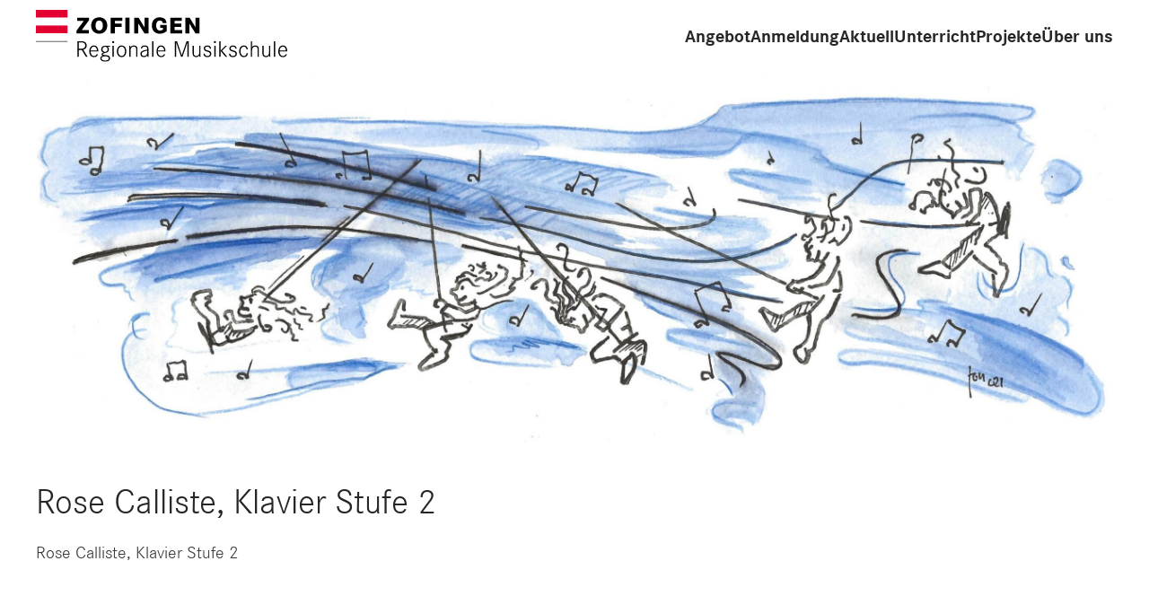

--- FILE ---
content_type: text/html; charset=UTF-8
request_url: https://regiomusikschulezofingen.ch/2022/04/05/rose-calliste-klavier-stufe-2/
body_size: 8441
content:
<!DOCTYPE html>
<html>
<head>
    <meta charset="utf-8">
    <meta name="viewport" content="width=device-width, initial-scale=1">
	<meta name='robots' content='max-image-preview:large' />
<link rel="alternate" type="application/rss+xml" title="Regionale Musikschule Zofingen &raquo; Kommentar-Feed zu Rose Calliste, Klavier Stufe 2" href="https://regiomusikschulezofingen.ch/2022/04/05/rose-calliste-klavier-stufe-2/feed/" />
<link rel="alternate" title="oEmbed (JSON)" type="application/json+oembed" href="https://regiomusikschulezofingen.ch/wp-json/oembed/1.0/embed?url=https%3A%2F%2Fregiomusikschulezofingen.ch%2F2022%2F04%2F05%2Frose-calliste-klavier-stufe-2%2F" />
<link rel="alternate" title="oEmbed (XML)" type="text/xml+oembed" href="https://regiomusikschulezofingen.ch/wp-json/oembed/1.0/embed?url=https%3A%2F%2Fregiomusikschulezofingen.ch%2F2022%2F04%2F05%2Frose-calliste-klavier-stufe-2%2F&#038;format=xml" />
<style id='wp-img-auto-sizes-contain-inline-css' type='text/css'>
img:is([sizes=auto i],[sizes^="auto," i]){contain-intrinsic-size:3000px 1500px}
/*# sourceURL=wp-img-auto-sizes-contain-inline-css */
</style>
<style id='wp-emoji-styles-inline-css' type='text/css'>

	img.wp-smiley, img.emoji {
		display: inline !important;
		border: none !important;
		box-shadow: none !important;
		height: 1em !important;
		width: 1em !important;
		margin: 0 0.07em !important;
		vertical-align: -0.1em !important;
		background: none !important;
		padding: 0 !important;
	}
/*# sourceURL=wp-emoji-styles-inline-css */
</style>
<style id='wp-block-library-inline-css' type='text/css'>
:root{--wp-block-synced-color:#7a00df;--wp-block-synced-color--rgb:122,0,223;--wp-bound-block-color:var(--wp-block-synced-color);--wp-editor-canvas-background:#ddd;--wp-admin-theme-color:#007cba;--wp-admin-theme-color--rgb:0,124,186;--wp-admin-theme-color-darker-10:#006ba1;--wp-admin-theme-color-darker-10--rgb:0,107,160.5;--wp-admin-theme-color-darker-20:#005a87;--wp-admin-theme-color-darker-20--rgb:0,90,135;--wp-admin-border-width-focus:2px}@media (min-resolution:192dpi){:root{--wp-admin-border-width-focus:1.5px}}.wp-element-button{cursor:pointer}:root .has-very-light-gray-background-color{background-color:#eee}:root .has-very-dark-gray-background-color{background-color:#313131}:root .has-very-light-gray-color{color:#eee}:root .has-very-dark-gray-color{color:#313131}:root .has-vivid-green-cyan-to-vivid-cyan-blue-gradient-background{background:linear-gradient(135deg,#00d084,#0693e3)}:root .has-purple-crush-gradient-background{background:linear-gradient(135deg,#34e2e4,#4721fb 50%,#ab1dfe)}:root .has-hazy-dawn-gradient-background{background:linear-gradient(135deg,#faaca8,#dad0ec)}:root .has-subdued-olive-gradient-background{background:linear-gradient(135deg,#fafae1,#67a671)}:root .has-atomic-cream-gradient-background{background:linear-gradient(135deg,#fdd79a,#004a59)}:root .has-nightshade-gradient-background{background:linear-gradient(135deg,#330968,#31cdcf)}:root .has-midnight-gradient-background{background:linear-gradient(135deg,#020381,#2874fc)}:root{--wp--preset--font-size--normal:16px;--wp--preset--font-size--huge:42px}.has-regular-font-size{font-size:1em}.has-larger-font-size{font-size:2.625em}.has-normal-font-size{font-size:var(--wp--preset--font-size--normal)}.has-huge-font-size{font-size:var(--wp--preset--font-size--huge)}.has-text-align-center{text-align:center}.has-text-align-left{text-align:left}.has-text-align-right{text-align:right}.has-fit-text{white-space:nowrap!important}#end-resizable-editor-section{display:none}.aligncenter{clear:both}.items-justified-left{justify-content:flex-start}.items-justified-center{justify-content:center}.items-justified-right{justify-content:flex-end}.items-justified-space-between{justify-content:space-between}.screen-reader-text{border:0;clip-path:inset(50%);height:1px;margin:-1px;overflow:hidden;padding:0;position:absolute;width:1px;word-wrap:normal!important}.screen-reader-text:focus{background-color:#ddd;clip-path:none;color:#444;display:block;font-size:1em;height:auto;left:5px;line-height:normal;padding:15px 23px 14px;text-decoration:none;top:5px;width:auto;z-index:100000}html :where(.has-border-color){border-style:solid}html :where([style*=border-top-color]){border-top-style:solid}html :where([style*=border-right-color]){border-right-style:solid}html :where([style*=border-bottom-color]){border-bottom-style:solid}html :where([style*=border-left-color]){border-left-style:solid}html :where([style*=border-width]){border-style:solid}html :where([style*=border-top-width]){border-top-style:solid}html :where([style*=border-right-width]){border-right-style:solid}html :where([style*=border-bottom-width]){border-bottom-style:solid}html :where([style*=border-left-width]){border-left-style:solid}html :where(img[class*=wp-image-]){height:auto;max-width:100%}:where(figure){margin:0 0 1em}html :where(.is-position-sticky){--wp-admin--admin-bar--position-offset:var(--wp-admin--admin-bar--height,0px)}@media screen and (max-width:600px){html :where(.is-position-sticky){--wp-admin--admin-bar--position-offset:0px}}

/*# sourceURL=wp-block-library-inline-css */
</style><style id='global-styles-inline-css' type='text/css'>
:root{--wp--preset--aspect-ratio--square: 1;--wp--preset--aspect-ratio--4-3: 4/3;--wp--preset--aspect-ratio--3-4: 3/4;--wp--preset--aspect-ratio--3-2: 3/2;--wp--preset--aspect-ratio--2-3: 2/3;--wp--preset--aspect-ratio--16-9: 16/9;--wp--preset--aspect-ratio--9-16: 9/16;--wp--preset--color--black: #000000;--wp--preset--color--cyan-bluish-gray: #abb8c3;--wp--preset--color--white: #ffffff;--wp--preset--color--pale-pink: #f78da7;--wp--preset--color--vivid-red: #cf2e2e;--wp--preset--color--luminous-vivid-orange: #ff6900;--wp--preset--color--luminous-vivid-amber: #fcb900;--wp--preset--color--light-green-cyan: #7bdcb5;--wp--preset--color--vivid-green-cyan: #00d084;--wp--preset--color--pale-cyan-blue: #8ed1fc;--wp--preset--color--vivid-cyan-blue: #0693e3;--wp--preset--color--vivid-purple: #9b51e0;--wp--preset--gradient--vivid-cyan-blue-to-vivid-purple: linear-gradient(135deg,rgb(6,147,227) 0%,rgb(155,81,224) 100%);--wp--preset--gradient--light-green-cyan-to-vivid-green-cyan: linear-gradient(135deg,rgb(122,220,180) 0%,rgb(0,208,130) 100%);--wp--preset--gradient--luminous-vivid-amber-to-luminous-vivid-orange: linear-gradient(135deg,rgb(252,185,0) 0%,rgb(255,105,0) 100%);--wp--preset--gradient--luminous-vivid-orange-to-vivid-red: linear-gradient(135deg,rgb(255,105,0) 0%,rgb(207,46,46) 100%);--wp--preset--gradient--very-light-gray-to-cyan-bluish-gray: linear-gradient(135deg,rgb(238,238,238) 0%,rgb(169,184,195) 100%);--wp--preset--gradient--cool-to-warm-spectrum: linear-gradient(135deg,rgb(74,234,220) 0%,rgb(151,120,209) 20%,rgb(207,42,186) 40%,rgb(238,44,130) 60%,rgb(251,105,98) 80%,rgb(254,248,76) 100%);--wp--preset--gradient--blush-light-purple: linear-gradient(135deg,rgb(255,206,236) 0%,rgb(152,150,240) 100%);--wp--preset--gradient--blush-bordeaux: linear-gradient(135deg,rgb(254,205,165) 0%,rgb(254,45,45) 50%,rgb(107,0,62) 100%);--wp--preset--gradient--luminous-dusk: linear-gradient(135deg,rgb(255,203,112) 0%,rgb(199,81,192) 50%,rgb(65,88,208) 100%);--wp--preset--gradient--pale-ocean: linear-gradient(135deg,rgb(255,245,203) 0%,rgb(182,227,212) 50%,rgb(51,167,181) 100%);--wp--preset--gradient--electric-grass: linear-gradient(135deg,rgb(202,248,128) 0%,rgb(113,206,126) 100%);--wp--preset--gradient--midnight: linear-gradient(135deg,rgb(2,3,129) 0%,rgb(40,116,252) 100%);--wp--preset--font-size--small: 13px;--wp--preset--font-size--medium: 20px;--wp--preset--font-size--large: 36px;--wp--preset--font-size--x-large: 42px;--wp--preset--spacing--20: 0.44rem;--wp--preset--spacing--30: 0.67rem;--wp--preset--spacing--40: 1rem;--wp--preset--spacing--50: 1.5rem;--wp--preset--spacing--60: 2.25rem;--wp--preset--spacing--70: 3.38rem;--wp--preset--spacing--80: 5.06rem;--wp--preset--shadow--natural: 6px 6px 9px rgba(0, 0, 0, 0.2);--wp--preset--shadow--deep: 12px 12px 50px rgba(0, 0, 0, 0.4);--wp--preset--shadow--sharp: 6px 6px 0px rgba(0, 0, 0, 0.2);--wp--preset--shadow--outlined: 6px 6px 0px -3px rgb(255, 255, 255), 6px 6px rgb(0, 0, 0);--wp--preset--shadow--crisp: 6px 6px 0px rgb(0, 0, 0);}:where(.is-layout-flex){gap: 0.5em;}:where(.is-layout-grid){gap: 0.5em;}body .is-layout-flex{display: flex;}.is-layout-flex{flex-wrap: wrap;align-items: center;}.is-layout-flex > :is(*, div){margin: 0;}body .is-layout-grid{display: grid;}.is-layout-grid > :is(*, div){margin: 0;}:where(.wp-block-columns.is-layout-flex){gap: 2em;}:where(.wp-block-columns.is-layout-grid){gap: 2em;}:where(.wp-block-post-template.is-layout-flex){gap: 1.25em;}:where(.wp-block-post-template.is-layout-grid){gap: 1.25em;}.has-black-color{color: var(--wp--preset--color--black) !important;}.has-cyan-bluish-gray-color{color: var(--wp--preset--color--cyan-bluish-gray) !important;}.has-white-color{color: var(--wp--preset--color--white) !important;}.has-pale-pink-color{color: var(--wp--preset--color--pale-pink) !important;}.has-vivid-red-color{color: var(--wp--preset--color--vivid-red) !important;}.has-luminous-vivid-orange-color{color: var(--wp--preset--color--luminous-vivid-orange) !important;}.has-luminous-vivid-amber-color{color: var(--wp--preset--color--luminous-vivid-amber) !important;}.has-light-green-cyan-color{color: var(--wp--preset--color--light-green-cyan) !important;}.has-vivid-green-cyan-color{color: var(--wp--preset--color--vivid-green-cyan) !important;}.has-pale-cyan-blue-color{color: var(--wp--preset--color--pale-cyan-blue) !important;}.has-vivid-cyan-blue-color{color: var(--wp--preset--color--vivid-cyan-blue) !important;}.has-vivid-purple-color{color: var(--wp--preset--color--vivid-purple) !important;}.has-black-background-color{background-color: var(--wp--preset--color--black) !important;}.has-cyan-bluish-gray-background-color{background-color: var(--wp--preset--color--cyan-bluish-gray) !important;}.has-white-background-color{background-color: var(--wp--preset--color--white) !important;}.has-pale-pink-background-color{background-color: var(--wp--preset--color--pale-pink) !important;}.has-vivid-red-background-color{background-color: var(--wp--preset--color--vivid-red) !important;}.has-luminous-vivid-orange-background-color{background-color: var(--wp--preset--color--luminous-vivid-orange) !important;}.has-luminous-vivid-amber-background-color{background-color: var(--wp--preset--color--luminous-vivid-amber) !important;}.has-light-green-cyan-background-color{background-color: var(--wp--preset--color--light-green-cyan) !important;}.has-vivid-green-cyan-background-color{background-color: var(--wp--preset--color--vivid-green-cyan) !important;}.has-pale-cyan-blue-background-color{background-color: var(--wp--preset--color--pale-cyan-blue) !important;}.has-vivid-cyan-blue-background-color{background-color: var(--wp--preset--color--vivid-cyan-blue) !important;}.has-vivid-purple-background-color{background-color: var(--wp--preset--color--vivid-purple) !important;}.has-black-border-color{border-color: var(--wp--preset--color--black) !important;}.has-cyan-bluish-gray-border-color{border-color: var(--wp--preset--color--cyan-bluish-gray) !important;}.has-white-border-color{border-color: var(--wp--preset--color--white) !important;}.has-pale-pink-border-color{border-color: var(--wp--preset--color--pale-pink) !important;}.has-vivid-red-border-color{border-color: var(--wp--preset--color--vivid-red) !important;}.has-luminous-vivid-orange-border-color{border-color: var(--wp--preset--color--luminous-vivid-orange) !important;}.has-luminous-vivid-amber-border-color{border-color: var(--wp--preset--color--luminous-vivid-amber) !important;}.has-light-green-cyan-border-color{border-color: var(--wp--preset--color--light-green-cyan) !important;}.has-vivid-green-cyan-border-color{border-color: var(--wp--preset--color--vivid-green-cyan) !important;}.has-pale-cyan-blue-border-color{border-color: var(--wp--preset--color--pale-cyan-blue) !important;}.has-vivid-cyan-blue-border-color{border-color: var(--wp--preset--color--vivid-cyan-blue) !important;}.has-vivid-purple-border-color{border-color: var(--wp--preset--color--vivid-purple) !important;}.has-vivid-cyan-blue-to-vivid-purple-gradient-background{background: var(--wp--preset--gradient--vivid-cyan-blue-to-vivid-purple) !important;}.has-light-green-cyan-to-vivid-green-cyan-gradient-background{background: var(--wp--preset--gradient--light-green-cyan-to-vivid-green-cyan) !important;}.has-luminous-vivid-amber-to-luminous-vivid-orange-gradient-background{background: var(--wp--preset--gradient--luminous-vivid-amber-to-luminous-vivid-orange) !important;}.has-luminous-vivid-orange-to-vivid-red-gradient-background{background: var(--wp--preset--gradient--luminous-vivid-orange-to-vivid-red) !important;}.has-very-light-gray-to-cyan-bluish-gray-gradient-background{background: var(--wp--preset--gradient--very-light-gray-to-cyan-bluish-gray) !important;}.has-cool-to-warm-spectrum-gradient-background{background: var(--wp--preset--gradient--cool-to-warm-spectrum) !important;}.has-blush-light-purple-gradient-background{background: var(--wp--preset--gradient--blush-light-purple) !important;}.has-blush-bordeaux-gradient-background{background: var(--wp--preset--gradient--blush-bordeaux) !important;}.has-luminous-dusk-gradient-background{background: var(--wp--preset--gradient--luminous-dusk) !important;}.has-pale-ocean-gradient-background{background: var(--wp--preset--gradient--pale-ocean) !important;}.has-electric-grass-gradient-background{background: var(--wp--preset--gradient--electric-grass) !important;}.has-midnight-gradient-background{background: var(--wp--preset--gradient--midnight) !important;}.has-small-font-size{font-size: var(--wp--preset--font-size--small) !important;}.has-medium-font-size{font-size: var(--wp--preset--font-size--medium) !important;}.has-large-font-size{font-size: var(--wp--preset--font-size--large) !important;}.has-x-large-font-size{font-size: var(--wp--preset--font-size--x-large) !important;}
/*# sourceURL=global-styles-inline-css */
</style>

<style id='classic-theme-styles-inline-css' type='text/css'>
/*! This file is auto-generated */
.wp-block-button__link{color:#fff;background-color:#32373c;border-radius:9999px;box-shadow:none;text-decoration:none;padding:calc(.667em + 2px) calc(1.333em + 2px);font-size:1.125em}.wp-block-file__button{background:#32373c;color:#fff;text-decoration:none}
/*# sourceURL=/wp-includes/css/classic-themes.min.css */
</style>
<link rel="https://api.w.org/" href="https://regiomusikschulezofingen.ch/wp-json/" /><link rel="alternate" title="JSON" type="application/json" href="https://regiomusikschulezofingen.ch/wp-json/wp/v2/posts/3351" /><link rel="EditURI" type="application/rsd+xml" title="RSD" href="https://regiomusikschulezofingen.ch/xmlrpc.php?rsd" />
<meta name="generator" content="WordPress 6.9" />
<link rel="canonical" href="https://regiomusikschulezofingen.ch/2022/04/05/rose-calliste-klavier-stufe-2/" />
<link rel='shortlink' href='https://regiomusikschulezofingen.ch/?p=3351' />

    <title>Regionale Musikschule Zofingen</title>
    <meta name="description" value="Wir begeistern für Musik">
    <link rel="stylesheet" href="https://regiomusikschulezofingen.ch/wp-content/themes/musikschulezofingen/css/style.css?ver=2024-12-02"/>
    <link rel="icon" href="https://regiomusikschulezofingen.ch/wp-content/themes/musikschulezofingen/img/favicon.ico" type="image/x-icon">

    <script src="https://regiomusikschulezofingen.ch/wp-content/themes/musikschulezofingen/js/jquery-3.7.1.min.js"></script>
    <script src="https://regiomusikschulezofingen.ch/wp-content/themes/musikschulezofingen/js/uikit.min.js?ver=2024-12-02"></script>
    <script src="https://regiomusikschulezofingen.ch/wp-content/themes/musikschulezofingen/js/uikit-icons.min.js"></script>
    <script src="https://regiomusikschulezofingen.ch/wp-content/themes/musikschulezofingen/js/site.js?ver=2024-12-02"></script>
</head>
<body id="top">


<div id="db-navbar" uk-sticky="top: 200; animation: uk-animation-slide-top;" media="@m" cls-active="uk-navbar-sticky" sel-target=".uk-navbar-container" style="z-index: 99; transform: translate3d(0,0,0) translateZ(1000px);">
    <div class="uk-navbar-container">
        <div class="uk-container">
            <nav class="uk-navbar" uk-navbar="{'align':'left','boundary':'!.uk-navbar-container','dropbar':true,'dropbar-anchor':'!.uk-navbar-container','dropbar-mode':'slide'}">
                <div class="uk-navbar-left">
                    <a class="uk-navbar-item uk-logo" href="https://regiomusikschulezofingen.ch">
                        <img src="https://regiomusikschulezofingen.ch/wp-content/themes/musikschulezofingen/img/Logo_Regionale_Musikschule.svg" class="db-logo" alt="">
                    </a>
                </div>
                <div class="uk-navbar-right">
                    <ul class="uk-navbar-nav uk-visible@m">
						                                <li class="">
                                    <a href="#">Angebot</a>
                                    <div class="uk-navbar-dropdown">
                                        <ul class="uk-nav uk-navbar-dropdown-nav">
											                                                <li class=""><a href="https://regiomusikschulezofingen.ch/angebot/instrumente/" target="">Instrumente</a></li>
											                                                <li class=""><a href="https://regiomusikschulezofingen.ch/fruehfoerderung/" target="">Musikalische Vorschulangebote</a></li>
											                                                <li class=""><a href="https://regiomusikschulezofingen.ch/angebot/ensembles/" target="">Ensembles</a></li>
											                                                <li class=""><a href="https://regiomusikschulezofingen.ch/kinderchoere/?type=ensembles" target="">Kinderchöre</a></li>
											                                                <li class=""><a href="https://regiomusikschulezofingen.ch/angebot/hps/" target="">Angebot an HPS</a></li>
											                                                <li class=""><a href="https://regiomusikschulezofingen.ch/angebot/musikschule-fuer-erwachsene/" target="">Musikschule für Erwachsene</a></li>
											                                        </ul>
                                    </div>
                                </li>
							                                <li class="">
                                    <a href="https://regiomusikschulezofingen.ch/anmeldung/">Anmeldung</a>
                                    <div class="uk-navbar-dropdown">
                                        <ul class="uk-nav uk-navbar-dropdown-nav">
											                                                <li class=""><a href="https://regiomusikschulezofingen.ch/anmeldung/" target="">Anmeldung</a></li>
											                                                <li class=""><a href="https://regiomusikschulezofingen.ch/anmeldung/abmeldung/" target="">Abmeldung</a></li>
											                                                <li class=""><a href="https://regiomusikschulezofingen.ch/anmeldung/tarife/" target="">Tarifordnung</a></li>
											                                                <li class=""><a href="https://regiomusikschulezofingen.ch/anmeldung/reduktionen/" target="">Reduktionen</a></li>
											                                                <li class=""><a href="https://regiomusikschulezofingen.ch/anmeldung/reglement/" target="">Reglement und Schulordnung</a></li>
											                                        </ul>
                                    </div>
                                </li>
							                                <li class="">
                                    <a href="https://regiomusikschulezofingen.ch/aktuell/agenda/">Aktuell</a>
                                    <div class="uk-navbar-dropdown">
                                        <ul class="uk-nav uk-navbar-dropdown-nav">
											                                                <li class=""><a href="https://regiomusikschulezofingen.ch/aktuell/agenda/" target="">Agenda</a></li>
											                                                <li class=""><a href="https://regiomusikschulezofingen.ch/aktuell/live/" target="">Musikschule LIVE</a></li>
											                                                <li class=""><a href="https://regiomusikschulezofingen.ch/aktuell/das-musikzauberschloss/" target="">Musikzauberschloss</a></li>
											                                        </ul>
                                    </div>
                                </li>
							                                <li class="">
                                    <a href="#">Unterricht</a>
                                    <div class="uk-navbar-dropdown">
                                        <ul class="uk-nav uk-navbar-dropdown-nav">
											                                                <li class=""><a href="https://regiomusikschulezofingen.ch/unterricht/philosophie/" target="">Philosophie</a></li>
											                                                <li class=""><a href="https://regiomusikschulezofingen.ch/unterricht/tipps-fuer-eltern/" target="">Infos für Eltern</a></li>
											                                                <li class=""><a href="https://regiomusikschulezofingen.ch/unterricht/instrumentenkauf/" target="">Instrumentenkauf</a></li>
											                                                <li class=""><a href="https://regiomusikschulezofingen.ch/unterricht/mcheck/" target="">Musiktest mCheck</a></li>
											                                                <li class=""><a href="https://regiomusikschulezofingen.ch/unterricht/talentfoerderung/" target="">Talentförderung</a></li>
											                                        </ul>
                                    </div>
                                </li>
							                                <li class="">
                                    <a href="#">Projekte</a>
                                    <div class="uk-navbar-dropdown">
                                        <ul class="uk-nav uk-navbar-dropdown-nav">
											                                                <li class=""><a href="https://regiomusikschulezofingen.ch/projekte/de-tuefel-vo-zofige/" target="">De Tüfel vo Zofige</a></li>
											                                                <li class=""><a href="https://regiomusikschulezofingen.ch/projekte/jpoz-all-together-now/" target="">JPOZ – All Together Now</a></li>
											                                                <li class=""><a href="https://regiomusikschulezofingen.ch/aktuell/puppentheater-dornroeschen/" target="">Puppentheater Dornröschen</a></li>
											                                                <li class=""><a href="https://regiomusikschulezofingen.ch/projekte/musiktheater-der-nussknacker/" target="">Musiktheater „Der Nussknacker“</a></li>
											                                                <li class=""><a href="https://regiomusikschulezofingen.ch/projekte/tobi/" target="">Musikschulhund Tobi</a></li>
											                                                <li class=""><a href="https://regiomusikschulezofingen.ch/projekte/kinderoper-haensel-und-gretel/" target="">Kinderoper Hänsel und Gretel</a></li>
											                                        </ul>
                                    </div>
                                </li>
							                                <li class="">
                                    <a href="#">Über uns</a>
                                    <div class="uk-navbar-dropdown">
                                        <ul class="uk-nav uk-navbar-dropdown-nav">
											                                                <li class=""><a href="https://regiomusikschulezofingen.ch/ueber-uns/organisation/" target="">Organisation</a></li>
											                                                <li class=""><a href="https://regiomusikschulezofingen.ch/ueber-uns/team/" target="">Musiklehrpersonen</a></li>
											                                                <li class=""><a href="https://regiomusikschulezofingen.ch/qualitaetsleitsaetze/" target="">Qualitätsleitsätze</a></li>
											                                                <li class=""><a href="https://regiomusikschulezofingen.ch/ueber-uns/foerderfonds/" target="">Musikalischer Förderfonds</a></li>
											                                                <li class=""><a href="https://regiomusikschulezofingen.ch/ueber-uns/offene-stellen/" target="">Offene Stellen</a></li>
											                                                <li class=""><a href="https://regiomusikschulezofingen.ch/ueber-uns/faq/" target="">Häufige Fragen</a></li>
											                                        </ul>
                                    </div>
                                </li>
							                    </ul>
                    <a class="uk-navbar-toggle uk-hidden@m" uk-navbar-toggle-icon uk-toggle="target: #mobile-nav" href=""></a>
                </div>
            </nav>
        </div>
    </div>
</div>


<div id="mobile-nav" uk-offcanvas="flip: true" style="z-index: 999">
    <div class="uk-offcanvas-bar uk-offcanvas-bar-animation uk-offcanvas-slide">
        <button class="uk-offcanvas-close" type="button" uk-close></button>

        <ul class="uk-nav-default uk-nav-primary" uk-nav>
			                    <li class="uk-parent ">
                        <a href="#">Angebot</a>
                        <ul class="uk-nav-sub">
							                                <li class=""><a href="https://regiomusikschulezofingen.ch/angebot/instrumente/" target="">Instrumente</a></li>
							                                <li class=""><a href="https://regiomusikschulezofingen.ch/fruehfoerderung/" target="">Musikalische Vorschulangebote</a></li>
							                                <li class=""><a href="https://regiomusikschulezofingen.ch/angebot/ensembles/" target="">Ensembles</a></li>
							                                <li class=""><a href="https://regiomusikschulezofingen.ch/kinderchoere/?type=ensembles" target="">Kinderchöre</a></li>
							                                <li class=""><a href="https://regiomusikschulezofingen.ch/angebot/hps/" target="">Angebot an HPS</a></li>
							                                <li class=""><a href="https://regiomusikschulezofingen.ch/angebot/musikschule-fuer-erwachsene/" target="">Musikschule für Erwachsene</a></li>
							                        </ul>
                    </li>
				                    <li class="uk-parent ">
                        <a href="https://regiomusikschulezofingen.ch/anmeldung/">Anmeldung</a>
                        <ul class="uk-nav-sub">
							                                <li class=""><a href="https://regiomusikschulezofingen.ch/anmeldung/" target="">Anmeldung</a></li>
							                                <li class=""><a href="https://regiomusikschulezofingen.ch/anmeldung/abmeldung/" target="">Abmeldung</a></li>
							                                <li class=""><a href="https://regiomusikschulezofingen.ch/anmeldung/tarife/" target="">Tarifordnung</a></li>
							                                <li class=""><a href="https://regiomusikschulezofingen.ch/anmeldung/reduktionen/" target="">Reduktionen</a></li>
							                                <li class=""><a href="https://regiomusikschulezofingen.ch/anmeldung/reglement/" target="">Reglement und Schulordnung</a></li>
							                        </ul>
                    </li>
				                    <li class="uk-parent ">
                        <a href="https://regiomusikschulezofingen.ch/aktuell/agenda/">Aktuell</a>
                        <ul class="uk-nav-sub">
							                                <li class=""><a href="https://regiomusikschulezofingen.ch/aktuell/agenda/" target="">Agenda</a></li>
							                                <li class=""><a href="https://regiomusikschulezofingen.ch/aktuell/live/" target="">Musikschule LIVE</a></li>
							                                <li class=""><a href="https://regiomusikschulezofingen.ch/aktuell/das-musikzauberschloss/" target="">Musikzauberschloss</a></li>
							                        </ul>
                    </li>
				                    <li class="uk-parent ">
                        <a href="#">Unterricht</a>
                        <ul class="uk-nav-sub">
							                                <li class=""><a href="https://regiomusikschulezofingen.ch/unterricht/philosophie/" target="">Philosophie</a></li>
							                                <li class=""><a href="https://regiomusikschulezofingen.ch/unterricht/tipps-fuer-eltern/" target="">Infos für Eltern</a></li>
							                                <li class=""><a href="https://regiomusikschulezofingen.ch/unterricht/instrumentenkauf/" target="">Instrumentenkauf</a></li>
							                                <li class=""><a href="https://regiomusikschulezofingen.ch/unterricht/mcheck/" target="">Musiktest mCheck</a></li>
							                                <li class=""><a href="https://regiomusikschulezofingen.ch/unterricht/talentfoerderung/" target="">Talentförderung</a></li>
							                        </ul>
                    </li>
				                    <li class="uk-parent ">
                        <a href="#">Projekte</a>
                        <ul class="uk-nav-sub">
							                                <li class=""><a href="https://regiomusikschulezofingen.ch/projekte/de-tuefel-vo-zofige/" target="">De Tüfel vo Zofige</a></li>
							                                <li class=""><a href="https://regiomusikschulezofingen.ch/projekte/jpoz-all-together-now/" target="">JPOZ – All Together Now</a></li>
							                                <li class=""><a href="https://regiomusikschulezofingen.ch/aktuell/puppentheater-dornroeschen/" target="">Puppentheater Dornröschen</a></li>
							                                <li class=""><a href="https://regiomusikschulezofingen.ch/projekte/musiktheater-der-nussknacker/" target="">Musiktheater „Der Nussknacker“</a></li>
							                                <li class=""><a href="https://regiomusikschulezofingen.ch/projekte/tobi/" target="">Musikschulhund Tobi</a></li>
							                                <li class=""><a href="https://regiomusikschulezofingen.ch/projekte/kinderoper-haensel-und-gretel/" target="">Kinderoper Hänsel und Gretel</a></li>
							                        </ul>
                    </li>
				                    <li class="uk-parent ">
                        <a href="#">Über uns</a>
                        <ul class="uk-nav-sub">
							                                <li class=""><a href="https://regiomusikschulezofingen.ch/ueber-uns/organisation/" target="">Organisation</a></li>
							                                <li class=""><a href="https://regiomusikschulezofingen.ch/ueber-uns/team/" target="">Musiklehrpersonen</a></li>
							                                <li class=""><a href="https://regiomusikschulezofingen.ch/qualitaetsleitsaetze/" target="">Qualitätsleitsätze</a></li>
							                                <li class=""><a href="https://regiomusikschulezofingen.ch/ueber-uns/foerderfonds/" target="">Musikalischer Förderfonds</a></li>
							                                <li class=""><a href="https://regiomusikschulezofingen.ch/ueber-uns/offene-stellen/" target="">Offene Stellen</a></li>
							                                <li class=""><a href="https://regiomusikschulezofingen.ch/ueber-uns/faq/" target="">Häufige Fragen</a></li>
							                        </ul>
                    </li>
				        </ul>
    </div>
</div>


    <div class="uk-inline">
        <img class="header-img" src="https://regiomusikschulezofingen.ch/wp-content/uploads/2021/06/Bild-Ron-Dideldum-scaled.jpg" alt="">
        <div class="uk-overlay uk-position-bottom">
            <div class="uk-container uk-margin-small-bottom uk-text-right">
                <em class="db-img-quote"></em>
            </div>
        </div>
    </div>


<div class="uk-section uk-padding-remove-top">
    <div class="uk-container uk-margin-medium-top">
        <h1>Rose Calliste, Klavier Stufe 2</h1>
        <div class="db-content">
			<p>Rose Calliste, Klavier Stufe 2</p>
			        </div>
    </div>
</div>
<footer>
    <div class="uk-section uk-padding-remove uk-margin-large-top db-footer">
        <div class="uk-container uk-margin-top">
            <div class="uk-child-width-1-2" uk-grid>
                <div><h3>Kontakt</h3><br />
Regionale Musikschule Zofingen<br />
General Guisan-Str. 10A<br />
4800 Zofingen<br />
<br />
<a href="tel:+41627526477"> 062 752 64 77</a>    <a href="mailto:musikschule@schulezofingen.ch"> E-Mail</a></div>
                <div class="uk-text-right"><h3><a href="http://regiomusikschulezofingen.ch/impressum/">Impressum</a></h3><br />
<a href="https://www.vam-ag.ch/" target="_blank" rel="noopener"><img class="size-full wp-image-1791" src="https://regiomusikschulezofingen.ch/wp-content/uploads/2021/04/logo_vam.png" alt="" width="221" height="100" /></a></div>
            </div>
        </div>
        <img class="footer-visual" src="https://regiomusikschulezofingen.ch/wp-content/themes/musikschulezofingen/img/footer-musikschule-zofingen.svg" alt="">
    </div>
</footer>
<script type="speculationrules">
{"prefetch":[{"source":"document","where":{"and":[{"href_matches":"/*"},{"not":{"href_matches":["/wp-*.php","/wp-admin/*","/wp-content/uploads/*","/wp-content/*","/wp-content/plugins/*","/wp-content/themes/musikschulezofingen/*","/*\\?(.+)"]}},{"not":{"selector_matches":"a[rel~=\"nofollow\"]"}},{"not":{"selector_matches":".no-prefetch, .no-prefetch a"}}]},"eagerness":"conservative"}]}
</script>
<script id="wp-emoji-settings" type="application/json">
{"baseUrl":"https://s.w.org/images/core/emoji/17.0.2/72x72/","ext":".png","svgUrl":"https://s.w.org/images/core/emoji/17.0.2/svg/","svgExt":".svg","source":{"concatemoji":"https://regiomusikschulezofingen.ch/wp-includes/js/wp-emoji-release.min.js?ver=6.9"}}
</script>
<script type="module">
/* <![CDATA[ */
/*! This file is auto-generated */
const a=JSON.parse(document.getElementById("wp-emoji-settings").textContent),o=(window._wpemojiSettings=a,"wpEmojiSettingsSupports"),s=["flag","emoji"];function i(e){try{var t={supportTests:e,timestamp:(new Date).valueOf()};sessionStorage.setItem(o,JSON.stringify(t))}catch(e){}}function c(e,t,n){e.clearRect(0,0,e.canvas.width,e.canvas.height),e.fillText(t,0,0);t=new Uint32Array(e.getImageData(0,0,e.canvas.width,e.canvas.height).data);e.clearRect(0,0,e.canvas.width,e.canvas.height),e.fillText(n,0,0);const a=new Uint32Array(e.getImageData(0,0,e.canvas.width,e.canvas.height).data);return t.every((e,t)=>e===a[t])}function p(e,t){e.clearRect(0,0,e.canvas.width,e.canvas.height),e.fillText(t,0,0);var n=e.getImageData(16,16,1,1);for(let e=0;e<n.data.length;e++)if(0!==n.data[e])return!1;return!0}function u(e,t,n,a){switch(t){case"flag":return n(e,"\ud83c\udff3\ufe0f\u200d\u26a7\ufe0f","\ud83c\udff3\ufe0f\u200b\u26a7\ufe0f")?!1:!n(e,"\ud83c\udde8\ud83c\uddf6","\ud83c\udde8\u200b\ud83c\uddf6")&&!n(e,"\ud83c\udff4\udb40\udc67\udb40\udc62\udb40\udc65\udb40\udc6e\udb40\udc67\udb40\udc7f","\ud83c\udff4\u200b\udb40\udc67\u200b\udb40\udc62\u200b\udb40\udc65\u200b\udb40\udc6e\u200b\udb40\udc67\u200b\udb40\udc7f");case"emoji":return!a(e,"\ud83e\u1fac8")}return!1}function f(e,t,n,a){let r;const o=(r="undefined"!=typeof WorkerGlobalScope&&self instanceof WorkerGlobalScope?new OffscreenCanvas(300,150):document.createElement("canvas")).getContext("2d",{willReadFrequently:!0}),s=(o.textBaseline="top",o.font="600 32px Arial",{});return e.forEach(e=>{s[e]=t(o,e,n,a)}),s}function r(e){var t=document.createElement("script");t.src=e,t.defer=!0,document.head.appendChild(t)}a.supports={everything:!0,everythingExceptFlag:!0},new Promise(t=>{let n=function(){try{var e=JSON.parse(sessionStorage.getItem(o));if("object"==typeof e&&"number"==typeof e.timestamp&&(new Date).valueOf()<e.timestamp+604800&&"object"==typeof e.supportTests)return e.supportTests}catch(e){}return null}();if(!n){if("undefined"!=typeof Worker&&"undefined"!=typeof OffscreenCanvas&&"undefined"!=typeof URL&&URL.createObjectURL&&"undefined"!=typeof Blob)try{var e="postMessage("+f.toString()+"("+[JSON.stringify(s),u.toString(),c.toString(),p.toString()].join(",")+"));",a=new Blob([e],{type:"text/javascript"});const r=new Worker(URL.createObjectURL(a),{name:"wpTestEmojiSupports"});return void(r.onmessage=e=>{i(n=e.data),r.terminate(),t(n)})}catch(e){}i(n=f(s,u,c,p))}t(n)}).then(e=>{for(const n in e)a.supports[n]=e[n],a.supports.everything=a.supports.everything&&a.supports[n],"flag"!==n&&(a.supports.everythingExceptFlag=a.supports.everythingExceptFlag&&a.supports[n]);var t;a.supports.everythingExceptFlag=a.supports.everythingExceptFlag&&!a.supports.flag,a.supports.everything||((t=a.source||{}).concatemoji?r(t.concatemoji):t.wpemoji&&t.twemoji&&(r(t.twemoji),r(t.wpemoji)))});
//# sourceURL=https://regiomusikschulezofingen.ch/wp-includes/js/wp-emoji-loader.min.js
/* ]]> */
</script>

</body></html>



--- FILE ---
content_type: image/svg+xml
request_url: https://regiomusikschulezofingen.ch/wp-content/themes/musikschulezofingen/img/Logo_Regionale_Musikschule.svg
body_size: 2777
content:
<?xml version="1.0" encoding="UTF-8"?>
<!-- Generator: Adobe Illustrator 16.0.0, SVG Export Plug-In . SVG Version: 6.00 Build 0)  -->
<svg width="261.13" height="54.393" enable-background="new 0 0 376.5 56.786" version="1.1" viewBox="0 0 261.13 54.393" xml:space="preserve" xmlns="http://www.w3.org/2000/svg">
<rect width="32.856" height="8.212" fill="#e20031"/>
<rect y="8.212" width="32.856" height="8.215" fill="#fff"/>
<rect y="16.428" width="32.856" height="8.213" fill="#e20031"/>
<rect x=".009" y="24.641" width="32.848" height="8.211" fill="#fff"/>
<rect x=".008" y="32.838" width="32.854" height=".582"/>
<polygon points="47.558 21.276 54.936 21.276 54.936 24.663 42.214 24.663 42.214 21.815 49.729 11.544 42.982 11.544 42.982 8.181 55.193 8.181 55.193 10.844"/>

	<path d="m62.872 20.18c0.375 0.561 1.19 1.471 2.896 1.471 3.854 0 3.783-4.807 3.783-5.228 0-1.868-0.515-4.296-2.5-5.021-0.255-0.093-0.677-0.21-1.33-0.21-1.214 0-1.867 0.444-2.242 0.795-1.562 1.4-1.54 4.062-1.54 4.436 0 0.351 0.023 2.38 0.933 3.757m-3.594-9.571c1.611-1.913 4.039-2.801 6.49-2.801 1.19 0 4.739 0.232 6.886 3.408 1.052 1.563 1.448 3.338 1.448 5.206 0 0.978-0.049 3.546-1.867 5.765-2.193 2.662-5.394 2.85-6.49 2.85-1.214 0-4.763-0.234-6.909-3.434-1.053-1.541-1.426-3.336-1.426-5.181-1e-3 -0.981 0.048-3.595 1.868-5.813"/>

<polygon points="82.111 17.821 82.111 24.663 77.745 24.663 77.745 8.181 89.676 8.181 89.676 11.544 82.111 11.544 82.111 14.462 88.997 14.462 88.997 17.821"/>
<rect x="92.896" y="8.181" width="4.367" height="16.482"/>
<polygon points="112.81 8.181 117.04 8.181 117.04 24.663 112.74 24.663 106.41 14.321 106.41 24.663 102.21 24.663 102.21 8.181 106.69 8.181 112.81 18.383"/>

	<path d="m135.83 15.768v6.7c-1.1 0.842-3.362 2.57-7.052 2.57-0.584 0-2.009-0.023-3.524-0.631-1.938-0.795-4.812-2.85-4.812-7.915 0-0.677 0.026-2.265 0.726-3.945 1.822-4.412 6.094-4.738 7.588-4.738 2.404 0 5.113 0.888 6.257 3.221 0.583 1.191 0.583 2.405 0.608 2.849h-3.875c-0.098-0.538-0.164-0.794-0.259-1.051-0.257-0.677-0.935-1.658-2.709-1.634-0.534 0-1.798 0.069-2.731 1.308-0.536 0.701-1.072 2.007-1.072 4.039 0 0.326-0.07 3.734 2.241 4.809 0.303 0.141 0.864 0.303 1.68 0.303 1.563 0 2.521-0.607 3.061-0.91v-1.938h-2.896v-3.036z"/>

<polygon points="144.1 17.821 144.1 21.278 151.96 21.278 151.96 24.663 139.71 24.663 139.71 8.181 151.66 8.181 151.66 11.544 144.1 11.544 144.1 14.462 150.98 14.462 150.98 17.821"/>
<polygon points="159.74 8.181 155.25 8.181 155.25 24.663 159.46 24.663 159.46 14.322 165.78 24.663 170.08 24.663 170.08 8.181 165.85 8.181 165.85 18.381"/>

	<path d="m45.67 32.956c2.532 0 3.27 0.074 4.351 0.442 1.696 0.541 2.753 2.089 2.753 4.056 0 2.164-1.18 3.639-3.54 4.426l4.499 7.473h-1.721l-4.4-7.275h-3.048v7.275h-1.4v-16.397zm0.05 7.89c2.139 0 2.704-0.049 3.54-0.344 1.253-0.442 1.991-1.549 1.991-3.073 0-1.376-0.64-2.458-1.722-2.876-0.786-0.295-1.449-0.369-3.785-0.369h-1.181v6.662z"/>
	<path d="m56.832 43.672c0.073 3.123 1.303 4.818 3.54 4.818 1.328 0 2.139-0.541 2.852-1.916l1.254 0.221c-0.713 1.867-2.114 2.852-4.104 2.852-3.023 0-4.893-2.286-4.893-5.998 0-3.811 1.868-6.244 4.77-6.244 2.753 0 4.522 2.262 4.522 5.801v0.467h-7.941zm6.564-1.056c-0.147-2.58-1.328-4.056-3.195-4.056-1.845 0-3.049 1.476-3.344 4.056z"/>
	<path d="m77.04 38.756-2.385-0.073c0.737 0.64 1.155 1.671 1.155 2.853 0 1.082-0.418 2.088-1.105 2.654-0.517 0.418-0.935 0.564-2.729 1.057-1.745 0.467-2.458 0.86-2.434 1.426 0.023 0.492 0.344 0.591 2.286 0.787 2.335 0.222 2.975 0.369 3.761 0.787 0.934 0.541 1.475 1.476 1.475 2.631 0 2.164-1.966 3.515-5.112 3.515-3.049 0-5.04-1.327-5.04-3.368 0-1.4 0.737-2.286 2.482-2.9-0.859-0.319-1.229-0.713-1.229-1.328 0-0.811 0.564-1.326 2.089-1.893-1.647-0.59-2.435-1.672-2.435-3.367 0-2.361 1.623-3.91 4.105-3.91 0.664 0 1.033 0.049 1.672 0.222l3.441-0.123v1.032h3e-3zm-8.898 12.218c0 1.353 1.524 2.237 3.834 2.237 2.384 0 3.811-0.836 3.811-2.237 0-1.427-1.327-2.188-3.834-2.188-2.386 0-3.811 0.811-3.811 2.188zm1.032-9.489c0 1.573 1.057 2.631 2.655 2.631 1.572 0 2.654-1.082 2.654-2.631 0-1.598-1.082-2.777-2.557-2.777-1.671 0-2.752 1.106-2.752 2.777z"/>
	<path d="m81.343 33.866c0 0.614-0.443 1.057-1.057 1.057-0.64 0-1.106-0.442-1.106-1.057s0.492-1.107 1.082-1.107c0.613-1e-3 1.081 0.467 1.081 1.107zm-0.369 3.858v11.627h-1.401v-11.627z"/>
	<path d="m93.88 43.526c0 3.613-1.991 6.121-4.867 6.121-2.925 0-4.867-2.458-4.867-6.193 0-3.564 1.991-6.047 4.867-6.047 2.9-2e-3 4.867 2.481 4.867 6.119zm-8.407-0.049c0 2.999 1.426 5.016 3.54 5.016 2.065 0 3.54-2.066 3.54-4.966 0-2.925-1.45-4.966-3.54-4.966s-3.54 2.016-3.54 4.916z"/>
	<path d="m98.011 37.724c0.172 0.541 0.221 0.885 0.221 1.745 0.787-1.4 1.917-2.064 3.564-2.064 1.696 0 2.925 0.713 3.368 1.967 0.27 0.737 0.295 0.982 0.295 3.318v6.662h-1.278v-6.76c0-1.868-0.049-2.311-0.344-2.9-0.369-0.736-1.106-1.131-2.14-1.131-2.113 0-3.392 1.549-3.392 4.105v6.687h-1.278v-7.743c0-2.802 0-2.802-0.271-3.884h1.254v-2e-3z"/>
	<path d="m108.98 40.625c0.221-2.115 1.672-3.221 4.13-3.221 1.868 0 3.221 0.737 3.614 1.967 0.172 0.541 0.221 1.057 0.221 2.508v4.252c0 2.113 0.024 2.359 0.295 3.22h-1.277c-0.172-0.591-0.222-0.886-0.295-1.647-0.713 1.278-1.868 1.942-3.441 1.942-2.188 0-3.638-1.327-3.638-3.343 0-2.532 1.868-3.736 7.08-4.523v-0.613c0-1.894-0.713-2.606-2.581-2.606-1.647 0-2.532 0.664-2.778 2.065h-1.33zm6.686 2.163c-4.277 0.836-5.729 1.721-5.729 3.467 0 1.326 0.958 2.236 2.384 2.236 1.205 0 2.286-0.615 2.827-1.572 0.344-0.615 0.517-1.5 0.517-2.803z"/>
	<path d="m122.13 32.907v16.444h-1.401v-16.444z"/>
	<path d="m126.65 43.672c0.074 3.123 1.304 4.818 3.54 4.818 1.328 0 2.14-0.541 2.853-1.916l1.254 0.221c-0.713 1.867-2.114 2.852-4.105 2.852-3.022 0-4.892-2.286-4.892-5.998 0-3.811 1.868-6.244 4.769-6.244 2.754 0 4.523 2.262 4.523 5.801v0.467h-7.942zm6.563-1.056c-0.148-2.58-1.328-4.056-3.196-4.056-1.844 0-3.048 1.476-3.343 4.056z"/>
	<path d="m146.62 32.956 4.94 14.823 4.941-14.823h2.262v16.396h-1.401v-15.118l-5.088 15.118h-1.4l-5.113-15.118v15.118h-1.401v-16.396z"/>
	<path d="m164.12 37.724v7.252c0 1.45 0.098 2.04 0.441 2.558 0.418 0.59 1.205 0.957 2.089 0.957 1.058 0 1.968-0.516 2.532-1.449 0.369-0.615 0.517-1.353 0.517-2.631v-6.687h1.277v8.112c0 2.604 0 2.703 0.271 3.515h-1.304c-0.172-0.541-0.245-0.983-0.245-1.647-0.664 1.353-1.573 1.942-3.073 1.942s-2.802-0.713-3.393-1.868c-0.319-0.639-0.394-1.205-0.394-2.852v-7.203z"/>
	<path d="m180.74 40.823c-0.172-1.55-0.958-2.263-2.531-2.263-1.45 0-2.458 0.812-2.458 1.942 0 0.982 0.59 1.451 2.679 2.064 1.942 0.59 2.655 0.91 3.146 1.475 0.418 0.492 0.663 1.205 0.663 2.041 0 2.164-1.598 3.563-4.056 3.563-2.63 0-4.13-1.376-4.13-3.786h1.253c0.172 1.721 1.156 2.631 2.876 2.631 1.622 0 2.704-0.935 2.704-2.287 0-0.664-0.271-1.205-0.762-1.523-0.395-0.271-0.492-0.32-2.606-0.982-1.278-0.395-1.966-0.738-2.409-1.255-0.418-0.491-0.688-1.204-0.688-1.894 0-1.867 1.549-3.146 3.786-3.146 2.384 0 3.687 1.181 3.786 3.417h-1.254v3e-3z"/>
	<path d="m187.06 33.866c0 0.614-0.443 1.057-1.057 1.057-0.64 0-1.106-0.442-1.106-1.057s0.492-1.107 1.082-1.107c0.613-1e-3 1.081 0.467 1.081 1.107zm-0.369 3.858v11.627h-1.4v-11.627z"/>
	<path d="m191.78 32.907v16.444h-1.277v-16.444zm6.736 4.817-5.015 5.187 5.358 6.44h-1.818l-5.211-6.392 5.112-5.235z"/>
	<path d="m207.31 40.823c-0.172-1.55-0.958-2.263-2.532-2.263-1.449 0-2.457 0.812-2.457 1.942 0 0.982 0.59 1.451 2.679 2.064 1.941 0.59 2.655 0.91 3.146 1.475 0.418 0.492 0.664 1.205 0.664 2.041 0 2.164-1.598 3.563-4.056 3.563-2.63 0-4.13-1.376-4.13-3.786h1.253c0.172 1.721 1.155 2.631 2.876 2.631 1.622 0 2.704-0.935 2.704-2.287 0-0.664-0.271-1.205-0.763-1.523-0.394-0.271-0.491-0.32-2.605-0.982-1.278-0.395-1.966-0.738-2.409-1.255-0.418-0.491-0.688-1.204-0.688-1.894 0-1.867 1.549-3.146 3.785-3.146 2.385 0 3.688 1.181 3.786 3.417h-1.253z"/>
	<path d="m218.89 41.485c-0.295-1.893-1.277-2.925-2.852-2.925-2.089 0-3.491 2.017-3.491 4.989 0 2.951 1.426 4.941 3.54 4.941 1.646 0 2.679-1.131 2.876-3.072h1.328c-0.271 2.729-1.746 4.228-4.13 4.228-2.999 0-4.941-2.384-4.941-6.071 0-3.713 1.917-6.171 4.843-6.171 2.385 0 3.859 1.476 4.105 4.081z"/>
	<path d="m224.62 32.907v6.194c0.908-1.205 1.843-1.696 3.343-1.696 1.426 0 2.557 0.564 3.146 1.549 0.418 0.688 0.518 1.377 0.518 3.736v6.662h-1.278v-6.76c0-1.844-0.074-2.36-0.369-2.9-0.418-0.736-1.155-1.131-2.139-1.131-2.09 0-3.22 1.5-3.22 4.253v6.539h-1.278v-16.446z"/>
	<path d="m236.62 37.724v7.252c0 1.45 0.098 2.04 0.441 2.558 0.418 0.59 1.205 0.957 2.089 0.957 1.058 0 1.968-0.516 2.532-1.449 0.369-0.615 0.517-1.353 0.517-2.631v-6.687h1.277v8.112c0 2.604 0 2.703 0.271 3.515h-1.304c-0.172-0.541-0.245-0.983-0.245-1.647-0.664 1.353-1.573 1.942-3.073 1.942s-2.802-0.713-3.393-1.868c-0.319-0.639-0.394-1.205-0.394-2.852v-7.203z"/>
	<path d="m248.66 32.907v16.444h-1.401v-16.444z"/>
	<path d="m253.19 43.672c0.074 3.123 1.304 4.818 3.54 4.818 1.328 0 2.14-0.541 2.853-1.916l1.254 0.221c-0.713 1.867-2.114 2.852-4.105 2.852-3.022 0-4.892-2.286-4.892-5.998 0-3.811 1.868-6.244 4.769-6.244 2.753 0 4.523 2.262 4.523 5.801v0.467h-7.942zm6.563-1.056c-0.148-2.58-1.328-4.056-3.196-4.056-1.844 0-3.048 1.476-3.343 4.056z"/>

</svg>


--- FILE ---
content_type: application/javascript
request_url: https://regiomusikschulezofingen.ch/wp-content/themes/musikschulezofingen/js/uikit.min.js?ver=2024-12-02
body_size: 48771
content:
/*! UIkit 3.20.9 | https://www.getuikit.com | (c) 2014 - 2024 YOOtheme | MIT License */(function(xe,$e){typeof exports=="object"&&typeof module<"u"?module.exports=$e():typeof define=="function"&&define.amd?define("uikit",$e):(xe=typeof globalThis<"u"?globalThis:xe||self,xe.UIkit=$e())})(this,function(){"use strict";const{hasOwnProperty:xe,toString:$e}=Object.prototype;function mt(t,e){return xe.call(t,e)}const er=/\B([A-Z])/g,Ot=ht(t=>t.replace(er,"-$1").toLowerCase()),ir=/-(\w)/g,ye=ht(t=>(t.charAt(0).toLowerCase()+t.slice(1)).replace(ir,(e,i)=>i.toUpperCase())),St=ht(t=>t.charAt(0).toUpperCase()+t.slice(1));function ft(t,e){var i;return(i=t==null?void 0:t.startsWith)==null?void 0:i.call(t,e)}function ee(t,e){var i;return(i=t==null?void 0:t.endsWith)==null?void 0:i.call(t,e)}function m(t,e){var i;return(i=t==null?void 0:t.includes)==null?void 0:i.call(t,e)}function wt(t,e){var i;return(i=t==null?void 0:t.findIndex)==null?void 0:i.call(t,e)}const{isArray:K,from:Dt}=Array,{assign:dt}=Object;function tt(t){return typeof t=="function"}function It(t){return t!==null&&typeof t=="object"}function ie(t){return $e.call(t)==="[object Object]"}function se(t){return It(t)&&t===t.window}function ke(t){return Fi(t)===9}function Ke(t){return Fi(t)>=1}function Se(t){return Fi(t)===1}function Fi(t){return!se(t)&&It(t)&&t.nodeType}function ne(t){return typeof t=="boolean"}function N(t){return typeof t=="string"}function Ie(t){return typeof t=="number"}function vt(t){return Ie(t)||N(t)&&!isNaN(t-parseFloat(t))}function Ze(t){return!(K(t)?t.length:It(t)&&Object.keys(t).length)}function G(t){return t===void 0}function Hi(t){return ne(t)?t:t==="true"||t==="1"||t===""?!0:t==="false"||t==="0"?!1:t}function xt(t){const e=Number(t);return isNaN(e)?!1:e}function S(t){return parseFloat(t)||0}function j(t){return t&&E(t)[0]}function E(t){return Ke(t)?[t]:Array.from(t||[]).filter(Ke)}function Mt(t){if(se(t))return t;t=j(t);const e=ke(t)?t:t==null?void 0:t.ownerDocument;return(e==null?void 0:e.defaultView)||window}function Qe(t,e){return t===e||It(t)&&It(e)&&Object.keys(t).length===Object.keys(e).length&&Nt(t,(i,s)=>i===e[s])}function Li(t,e,i){return t.replace(new RegExp(`${e}|${i}`,"g"),s=>s===e?i:e)}function Bt(t){return t[t.length-1]}function Nt(t,e){for(const i in t)if(e(t[i],i)===!1)return!1;return!0}function Rs(t,e){return t.slice().sort(({[e]:i=0},{[e]:s=0})=>i>s?1:s>i?-1:0)}function zt(t,e){return t.reduce((i,s)=>i+S(tt(e)?e(s):s[e]),0)}function qs(t,e){const i=new Set;return t.filter(({[e]:s})=>i.has(s)?!1:i.add(s))}function Wi(t,e){return e.reduce((i,s)=>({...i,[s]:t[s]}),{})}function Z(t,e=0,i=1){return Math.min(Math.max(xt(t)||0,e),i)}function O(){}function ji(...t){return[["bottom","top"],["right","left"]].every(([e,i])=>Math.min(...t.map(({[e]:s})=>s))-Math.max(...t.map(({[i]:s})=>s))>0)}function ti(t,e){return t.x<=e.right&&t.x>=e.left&&t.y<=e.bottom&&t.y>=e.top}function Ri(t,e,i){const s=e==="width"?"height":"width";return{[s]:t[e]?Math.round(i*t[s]/t[e]):t[s],[e]:i}}function Us(t,e){t={...t};for(const i in t)t=t[i]>e[i]?Ri(t,i,e[i]):t;return t}function sr(t,e){t=Us(t,e);for(const i in t)t=t[i]<e[i]?Ri(t,i,e[i]):t;return t}const qi={ratio:Ri,contain:Us,cover:sr};function nt(t,e,i=0,s=!1){e=E(e);const{length:n}=e;return n?(t=vt(t)?xt(t):t==="next"?i+1:t==="previous"?i-1:t==="last"?n-1:e.indexOf(j(t)),s?Z(t,0,n-1):(t%=n,t<0?t+n:t)):-1}function ht(t){const e=Object.create(null);return(i,...s)=>e[i]||(e[i]=t(i,...s))}function d(t,e,i){var s;if(It(e)){for(const n in e)d(t,n,e[n]);return}if(G(i))return(s=j(t))==null?void 0:s.getAttribute(e);for(const n of E(t))tt(i)&&(i=i.call(n,d(n,e))),i===null?Ee(n,e):n.setAttribute(e,i)}function Et(t,e){return E(t).some(i=>i.hasAttribute(e))}function Ee(t,e){E(t).forEach(i=>i.removeAttribute(e))}function X(t,e){for(const i of[e,`data-${e}`])if(Et(t,i))return d(t,i)}function k(t,...e){for(const i of E(t)){const s=Ft(e).filter(n=>!$(i,n));s.length&&i.classList.add(...s)}}function D(t,...e){for(const i of E(t)){const s=Ft(e).filter(n=>$(i,n));s.length&&i.classList.remove(...s)}}function Ui(t,e){e=new RegExp(e);for(const i of E(t))i.classList.remove(...Dt(i.classList).filter(s=>s.match(e)))}function ei(t,e,i){i=Ft(i),e=Ft(e).filter(s=>!m(i,s)),D(t,e),k(t,i)}function $(t,e){return[e]=Ft(e),E(t).some(i=>i.classList.contains(e))}function R(t,e,i){const s=Ft(e);G(i)||(i=!!i);for(const n of E(t))for(const o of s)n.classList.toggle(o,i)}function Ft(t){return t?K(t)?t.map(Ft).flat():String(t).split(" ").filter(Boolean):[]}const Ht=typeof window<"u",U=Ht&&document.dir==="rtl",oe=Ht&&"ontouchstart"in window,re=Ht&&window.PointerEvent,ct=re?"pointerdown":oe?"touchstart":"mousedown",ii=re?"pointermove":oe?"touchmove":"mousemove",Tt=re?"pointerup":oe?"touchend":"mouseup",Lt=re?"pointerenter":oe?"":"mouseenter",ae=re?"pointerleave":oe?"":"mouseleave",si=re?"pointercancel":"touchcancel",nr={area:!0,base:!0,br:!0,col:!0,embed:!0,hr:!0,img:!0,input:!0,keygen:!0,link:!0,meta:!0,param:!0,source:!0,track:!0,wbr:!0};function Vi(t){return E(t).some(e=>nr[e.tagName.toLowerCase()])}const or=Ht&&Element.prototype.checkVisibility||function(){return this.offsetWidth||this.offsetHeight||this.getClientRects().length};function q(t){return E(t).some(e=>or.call(e))}const Te="input,select,textarea,button";function Yi(t){return E(t).some(e=>P(e,Te))}const Ce=`${Te},a[href],[tabindex]`;function ni(t){return P(t,Ce)}function C(t){var e;return(e=j(t))==null?void 0:e.parentElement}function Pe(t,e){return E(t).filter(i=>P(i,e))}function P(t,e){return E(t).some(i=>i.matches(e))}function _e(t,e){const i=[];for(;t=C(t);)(!e||P(t,e))&&i.push(t);return i}function M(t,e){t=j(t);const i=t?Dt(t.children):[];return e?Pe(i,e):i}function $t(t,e){return e?E(t).indexOf(j(e)):M(C(t)).indexOf(t)}function le(t){return t=j(t),t&&["origin","pathname","search"].every(e=>t[e]===location[e])}function Gi(t){if(le(t)){t=j(t);const e=decodeURIComponent(t.hash).substring(1);return document.getElementById(e)||document.getElementsByName(e)[0]}}function Q(t,e){return Xi(t,Vs(t,e))}function Ae(t,e){return he(t,Vs(t,e))}function Xi(t,e){return j(Xs(t,j(e),"querySelector"))}function he(t,e){return E(Xs(t,j(e),"querySelectorAll"))}function Vs(t,e=document){return N(t)&&Ys(t).isContextSelector||ke(e)?e:e.ownerDocument}const rr=/([!>+~-])(?=\s+[!>+~-]|\s*$)/g,ar=/.*?[^\\](?![^(]*\))(?:,|$)/g,lr=/\s*,$/,Ys=ht(t=>{var e;t=t.replace(rr,"$1 *");let i=!1;const s=[];for(let n of(e=t.match(ar))!=null?e:[])n=n.replace(lr,"").trim(),i||(i=["!","+","~","-",">"].includes(n[0])),s.push(n);return{selector:s.join(","),selectors:s,isContextSelector:i}}),Gs=ht(t=>{t=t.substr(1).trim();const e=t.indexOf(" ");return~e?[t.substring(0,e),t.substring(e+1)]:[t,""]});function Xs(t,e=document,i){if(!t||!N(t))return t;const s=Ys(t);if(!s.isContextSelector)return Ji(e,i,s.selector);t="";const n=s.selectors.length===1;for(let o of s.selectors){let r,a=e;if(o[0]==="!"&&([r,o]=Gs(o),a=e.parentElement.closest(r),!o&&n)||a&&o[0]==="-"&&([r,o]=Gs(o),a=a.previousElementSibling,a=P(a,r)?a:null,!o&&n))return a;if(a){if(n)return o[0]==="~"||o[0]==="+"?(o=`:scope > :nth-child(${$t(a)+1}) ${o}`,a=a.parentElement):o[0]===">"&&(o=`:scope ${o}`),Ji(a,i,o);t+=`${t?",":""}${hr(a)} ${o}`}}return ke(e)||(e=e.ownerDocument),Ji(e,i,t)}function Ji(t,e,i){try{return t[e](i)}catch{return null}}function hr(t){const e=[];for(;t.parentNode;){const i=d(t,"id");if(i){e.unshift(`#${Ki(i)}`);break}else{let{tagName:s}=t;s!=="HTML"&&(s+=`:nth-child(${$t(t)+1})`),e.unshift(s),t=t.parentNode}}return e.join(" > ")}function Ki(t){return N(t)?CSS.escape(t):""}function x(...t){let[e,i,s,n,o=!1]=Zi(t);n.length>1&&(n=ur(n)),o!=null&&o.self&&(n=fr(n)),s&&(n=cr(s,n));for(const r of i)for(const a of e)a.addEventListener(r,n,o);return()=>Ct(e,i,n,o)}function Ct(...t){let[e,i,,s,n=!1]=Zi(t);for(const o of i)for(const r of e)r.removeEventListener(o,s,n)}function F(...t){const[e,i,s,n,o=!1,r]=Zi(t),a=x(e,i,s,l=>{const h=!r||r(l);h&&(a(),n(l,h))},o);return a}function v(t,e,i){return Qi(t).every(s=>s.dispatchEvent(Wt(e,!0,!0,i)))}function Wt(t,e=!0,i=!1,s){return N(t)&&(t=new CustomEvent(t,{bubbles:e,cancelable:i,detail:s})),t}function Zi(t){return t[0]=Qi(t[0]),N(t[1])&&(t[1]=t[1].split(" ")),tt(t[2])&&t.splice(2,0,!1),t}function cr(t,e){return i=>{const s=t[0]===">"?he(t,i.currentTarget).reverse().find(n=>n.contains(i.target)):i.target.closest(t);s&&(i.current=s,e.call(this,i),delete i.current)}}function ur(t){return e=>K(e.detail)?t(e,...e.detail):t(e)}function fr(t){return function(e){if(e.target===e.currentTarget||e.target===e.current)return t.call(null,e)}}function Js(t){return t&&"addEventListener"in t}function dr(t){return Js(t)?t:j(t)}function Qi(t){return K(t)?t.map(dr).filter(Boolean):N(t)?he(t):Js(t)?[t]:E(t)}function pt(t){return t.pointerType==="touch"||!!t.touches}function yt(t){var e,i;const{clientX:s,clientY:n}=((e=t.touches)==null?void 0:e[0])||((i=t.changedTouches)==null?void 0:i[0])||t;return{x:s,y:n}}const pr={"animation-iteration-count":!0,"column-count":!0,"fill-opacity":!0,"flex-grow":!0,"flex-shrink":!0,"font-weight":!0,"line-height":!0,opacity:!0,order:!0,orphans:!0,"stroke-dasharray":!0,"stroke-dashoffset":!0,widows:!0,"z-index":!0,zoom:!0};function c(t,e,i,s){const n=E(t);for(const o of n)if(N(e)){if(e=oi(e),G(i))return getComputedStyle(o).getPropertyValue(e);o.style.setProperty(e,vt(i)&&!pr[e]?`${i}px`:i||Ie(i)?i:"",s)}else if(K(e)){const r={};for(const a of e)r[a]=c(o,a);return r}else if(It(e))for(const r in e)c(o,r,e[r],i);return n[0]}const oi=ht(t=>{if(ft(t,"--"))return t;t=Ot(t);const{style:e}=document.documentElement;if(t in e)return t;for(const i of["webkit","moz"]){const s=`-${i}-${t}`;if(s in e)return s}}),ts="uk-transition",es="transitionend",is="transitioncanceled";function gr(t,e,i=400,s="linear"){return i=Math.round(i),Promise.all(E(t).map(n=>new Promise((o,r)=>{for(const l in e){const h=c(n,l);h===""&&c(n,l,h)}const a=setTimeout(()=>v(n,es),i);F(n,[es,is],({type:l})=>{clearTimeout(a),D(n,ts),c(n,{transitionProperty:"",transitionDuration:"",transitionTimingFunction:""}),l===is?r():o(n)},{self:!0}),k(n,ts),c(n,{transitionProperty:Object.keys(e).map(oi).join(","),transitionDuration:`${i}ms`,transitionTimingFunction:s,...e})})))}const B={start:gr,async stop(t){v(t,es),await Promise.resolve()},async cancel(t){v(t,is),await Promise.resolve()},inProgress(t){return $(t,ts)}},Oe="uk-animation-",Ks="animationend",ri="animationcanceled";function Zs(t,e,i=200,s,n){return Promise.all(E(t).map(o=>new Promise((r,a)=>{v(o,ri);const l=setTimeout(()=>v(o,Ks),i);F(o,[Ks,ri],({type:h})=>{clearTimeout(l),h===ri?a():r(o),c(o,"animationDuration",""),Ui(o,`${Oe}\\S*`)},{self:!0}),c(o,"animationDuration",`${i}ms`),k(o,e,Oe+(n?"leave":"enter")),ft(e,Oe)&&(s&&k(o,`uk-transform-origin-${s}`),n&&k(o,`${Oe}reverse`))})))}const mr=new RegExp(`${Oe}(enter|leave)`),Pt={in:Zs,out(t,e,i,s){return Zs(t,e,i,s,!0)},inProgress(t){return mr.test(d(t,"class"))},cancel(t){v(t,ri)}};function vr(t){if(document.readyState!=="loading"){t();return}F(document,"DOMContentLoaded",t)}function H(t,...e){return e.some(i=>{var s;return((s=t==null?void 0:t.tagName)==null?void 0:s.toLowerCase())===i.toLowerCase()})}function ss(t){return t=y(t),t.innerHTML="",t}function jt(t,e){return G(e)?y(t).innerHTML:L(ss(t),e)}const br=hi("prepend"),L=hi("append"),ai=hi("before"),li=hi("after");function hi(t){return function(e,i){var s;const n=E(N(i)?Rt(i):i);return(s=y(e))==null||s[t](...n),Qs(n)}}function ot(t){E(t).forEach(e=>e.remove())}function ci(t,e){for(e=j(ai(t,e));e.firstElementChild;)e=e.firstElementChild;return L(e,t),e}function ns(t,e){return E(E(t).map(i=>i.hasChildNodes()?ci(Dt(i.childNodes),e):L(i,e)))}function De(t){E(t).map(C).filter((e,i,s)=>s.indexOf(e)===i).forEach(e=>e.replaceWith(...e.childNodes))}const wr=/^<(\w+)\s*\/?>(?:<\/\1>)?$/;function Rt(t){const e=wr.exec(t);if(e)return document.createElement(e[1]);const i=document.createElement("template");return i.innerHTML=t.trim(),Qs(i.content.childNodes)}function Qs(t){return t.length>1?t:t[0]}function kt(t,e){if(Se(t))for(e(t),t=t.firstElementChild;t;){const i=t.nextElementSibling;kt(t,e),t=i}}function y(t,e){return tn(t)?j(Rt(t)):Xi(t,e)}function z(t,e){return tn(t)?E(Rt(t)):he(t,e)}function tn(t){return N(t)&&ft(t.trim(),"<")}const qt={width:["left","right"],height:["top","bottom"]};function b(t){const e=Se(t)?j(t).getBoundingClientRect():{height:et(t),width:ui(t),top:0,left:0};return{height:e.height,width:e.width,top:e.top,left:e.left,bottom:e.top+e.height,right:e.left+e.width}}function I(t,e){e&&c(t,{left:0,top:0});const i=b(t);if(t){const{scrollY:s,scrollX:n}=Mt(t),o={height:s,width:n};for(const r in qt)for(const a of qt[r])i[a]+=o[r]}if(!e)return i;for(const s of["left","top"])c(t,s,e[s]-i[s])}function os(t){let{top:e,left:i}=I(t);const{ownerDocument:{body:s,documentElement:n},offsetParent:o}=j(t);let r=o||n;for(;r&&(r===s||r===n)&&c(r,"position")==="static";)r=r.parentNode;if(Se(r)){const a=I(r);e-=a.top+S(c(r,"borderTopWidth")),i-=a.left+S(c(r,"borderLeftWidth"))}return{top:e-S(c(t,"marginTop")),left:i-S(c(t,"marginLeft"))}}function Ut(t){t=j(t);const e=[t.offsetTop,t.offsetLeft];for(;t=t.offsetParent;)if(e[0]+=t.offsetTop+S(c(t,"borderTopWidth")),e[1]+=t.offsetLeft+S(c(t,"borderLeftWidth")),c(t,"position")==="fixed"){const i=Mt(t);return e[0]+=i.scrollY,e[1]+=i.scrollX,e}return e}const et=en("height"),ui=en("width");function en(t){const e=St(t);return(i,s)=>{if(G(s)){if(se(i))return i[`inner${e}`];if(ke(i)){const n=i.documentElement;return Math.max(n[`offset${e}`],n[`scroll${e}`])}return i=j(i),s=c(i,t),s=s==="auto"?i[`offset${e}`]:S(s)||0,s-ce(i,t)}else return c(i,t,!s&&s!==0?"":+s+ce(i,t)+"px")}}function ce(t,e,i="border-box"){return c(t,"boxSizing")===i?zt(qt[e].map(St),s=>S(c(t,`padding${s}`))+S(c(t,`border${s}Width`))):0}function fi(t){for(const e in qt)for(const i in qt[e])if(qt[e][i]===t)return qt[e][1-i];return t}function Y(t,e="width",i=window,s=!1){return N(t)?zt($r(t),n=>{const o=kr(n);return o?Sr(o==="vh"?Ir():o==="vw"?ui(Mt(i)):s?i[`offset${St(e)}`]:b(i)[e],n):n}):S(t)}const xr=/-?\d+(?:\.\d+)?(?:v[wh]|%|px)?/g,$r=ht(t=>t.toString().replace(/\s/g,"").match(xr)||[]),yr=/(?:v[hw]|%)$/,kr=ht(t=>(t.match(yr)||[])[0]);function Sr(t,e){return t*S(e)/100}let Me,ue;function Ir(){return Me||(ue||(ue=y("<div>"),c(ue,{height:"100vh",position:"fixed"}),x(window,"resize",()=>Me=null)),L(document.body,ue),Me=ue.clientHeight,ot(ue),Me)}const _t={read:Er,write:Tr,clear:Cr,flush:sn},di=[],pi=[];function Er(t){return di.push(t),as(),t}function Tr(t){return pi.push(t),as(),t}function Cr(t){on(di,t),on(pi,t)}let rs=!1;function sn(){nn(di),nn(pi.splice(0)),rs=!1,(di.length||pi.length)&&as()}function as(){rs||(rs=!0,queueMicrotask(sn))}function nn(t){let e;for(;e=t.shift();)try{e()}catch(i){console.error(i)}}function on(t,e){const i=t.indexOf(e);return~i&&t.splice(i,1)}class rn{init(){this.positions=[];let e;this.unbind=x(document,"mousemove",i=>e=yt(i)),this.interval=setInterval(()=>{e&&(this.positions.push(e),this.positions.length>5&&this.positions.shift())},50)}cancel(){var e;(e=this.unbind)==null||e.call(this),clearInterval(this.interval)}movesTo(e){if(!this.positions||this.positions.length<2)return!1;const i=b(e),{left:s,right:n,top:o,bottom:r}=i,[a]=this.positions,l=Bt(this.positions),h=[a,l];return ti(l,i)?!1:[[{x:s,y:o},{x:n,y:r}],[{x:s,y:r},{x:n,y:o}]].some(f=>{const p=Pr(h,f);return p&&ti(p,i)})}}function Pr([{x:t,y:e},{x:i,y:s}],[{x:n,y:o},{x:r,y:a}]){const l=(a-o)*(i-t)-(r-n)*(s-e);if(l===0)return!1;const h=((r-n)*(e-o)-(a-o)*(t-n))/l;return h<0?!1:{x:t+h*(i-t),y:e+h*(s-e)}}function an(t,e,i={},{intersecting:s=!0}={}){const n=new IntersectionObserver(s?(o,r)=>{o.some(a=>a.isIntersecting)&&e(o,r)}:e,i);for(const o of E(t))n.observe(o);return n}const _r=Ht&&window.ResizeObserver;function Be(t,e,i={box:"border-box"}){if(_r)return ln(ResizeObserver,t,e,i);const s=[x(window,"load resize",e),x(document,"loadedmetadata load",e,!0)];return{disconnect:()=>s.map(n=>n())}}function ls(t){return{disconnect:x([window,window.visualViewport],"resize",t)}}function hs(t,e,i){return ln(MutationObserver,t,e,i)}function ln(t,e,i,s){const n=new t(i);for(const o of E(e))n.observe(o,s);return n}function cs(t){vi(t)&&us(t,{func:"playVideo",method:"play"}),mi(t)&&t.play()}function gi(t){vi(t)&&us(t,{func:"pauseVideo",method:"pause"}),mi(t)&&t.pause()}function hn(t){vi(t)&&us(t,{func:"mute",method:"setVolume",value:0}),mi(t)&&(t.muted=!0)}function cn(t){return mi(t)||vi(t)}function mi(t){return H(t,"video")}function vi(t){return H(t,"iframe")&&(un(t)||fn(t))}function un(t){return!!t.src.match(/\/\/.*?youtube(-nocookie)?\.[a-z]+\/(watch\?v=[^&\s]+|embed)|youtu\.be\/.*/)}function fn(t){return!!t.src.match(/vimeo\.com\/video\/.*/)}async function us(t,e){await Or(t),dn(t,e)}function dn(t,e){t.contentWindow.postMessage(JSON.stringify({event:"command",...e}),"*")}const fs="_ukPlayer";let Ar=0;function Or(t){if(t[fs])return t[fs];const e=un(t),i=fn(t),s=++Ar;let n;return t[fs]=new Promise(o=>{e&&F(t,"load",()=>{const r=()=>dn(t,{event:"listening",id:s});n=setInterval(r,100),r()}),F(window,"message",o,!1,({data:r})=>{try{return r=JSON.parse(r),e&&(r==null?void 0:r.id)===s&&r.event==="onReady"||i&&Number(r==null?void 0:r.player_id)===s}catch{}}),t.src=`${t.src}${m(t.src,"?")?"&":"?"}${e?"enablejsapi=1":`api=1&player_id=${s}`}`}).then(()=>clearInterval(n))}function Dr(t,e=0,i=0){return q(t)?ji(...Yt(t).map(s=>{const{top:n,left:o,bottom:r,right:a}=rt(s);return{top:n-e,left:o-i,bottom:r+e,right:a+i}}).concat(I(t))):!1}function pn(t,{offset:e=0}={}){const i=q(t)?Vt(t,!1,["hidden"]):[];return i.reduce((r,a,l)=>{const{scrollTop:h,scrollHeight:u,offsetHeight:f}=a,p=rt(a),g=u-p.height,{height:w,top:T}=i[l-1]?rt(i[l-1]):I(t);let _=Math.ceil(T-p.top-e+h);return e>0&&f<w+e?_+=e:e=0,_>g?(e-=_-g,_=g):_<0&&(e-=_,_=0),()=>s(a,_-h,t,g).then(r)},()=>Promise.resolve())();function s(r,a,l,h){return new Promise(u=>{const f=r.scrollTop,p=n(Math.abs(a)),g=Date.now(),w=gs(r)===r,T=I(l).top+(w?0:f);let _=0,bt=15;(function Je(){const Ni=o(Z((Date.now()-g)/p));let gt=0;if(i[0]===r&&f+a<h){gt=I(l).top+(w?0:r.scrollTop)-T;const we=ds(l);gt-=we?I(we).height:0}r.scrollTop=f+(a+gt)*Ni,Ni===1&&(_===gt||!bt--)?u():(_=gt,requestAnimationFrame(Je))})()})}function n(r){return 40*Math.pow(r,.375)}function o(r){return .5*(1-Math.cos(Math.PI*r))}}function bi(t,e=0,i=0){if(!q(t))return 0;const s=At(t,!0),{scrollHeight:n,scrollTop:o}=s,{height:r}=rt(s),a=n-r,l=Ut(t)[0]-Ut(s)[0],h=Math.max(0,l-r+e),u=Math.min(a,l+t.offsetHeight-i);return h<u?Z((o-h)/(u-h)):1}function Vt(t,e=!1,i=[]){const s=gs(t);let n=_e(t).reverse();n=n.slice(n.indexOf(s)+1);const o=wt(n,r=>c(r,"position")==="fixed");return~o&&(n=n.slice(o)),[s].concat(n.filter(r=>c(r,"overflow").split(" ").some(a=>m(["auto","scroll",...i],a))&&(!e||r.scrollHeight>rt(r).height))).reverse()}function At(...t){return Vt(...t)[0]}function Yt(t){return Vt(t,!1,["hidden","clip"])}function rt(t){const e=Mt(t);let i=t===gs(t)?e:t;if(se(i)&&e.visualViewport){let{height:n,width:o,scale:r,pageTop:a,pageLeft:l}=e.visualViewport;return n=Math.round(n*r),o=Math.round(o*r),{height:n,width:o,top:a,left:l,bottom:a+n,right:l+o}}let s=I(i);if(c(i,"display")==="inline")return s;for(let[n,o,r,a]of[["width","x","left","right"],["height","y","top","bottom"]]){se(i)?i=i.document:s[r]+=S(c(i,`border-${r}-width`));const l=s[n]%1;s[n]=s[o]=i[`client${St(n)}`]-(l?l<.5?-l:1-l:0),s[a]=s[n]+s[r]}return s}function ds(t){const{left:e,width:i,top:s}=b(t);for(const n of s?[0,s]:[0])for(const o of Mt(t).document.elementsFromPoint(e+i/2,n))if(!o.contains(t)&&!$(o,"uk-togglable-leave")&&(ps(o,"fixed")&&gn(_e(t).reverse().find(r=>!r.contains(o)&&!ps(r,"static")))<gn(o)||ps(o,"sticky")&&C(o).contains(t)))return o}function gn(t){return S(c(t,"zIndex"))}function ps(t,e){return c(t,"position")===e}function gs(t){return Mt(t).document.scrollingElement}const at=[["width","x","left","right"],["height","y","top","bottom"]];function mn(t,e,i){i={attach:{element:["left","top"],target:["left","top"],...i.attach},offset:[0,0],placement:[],...i},K(e)||(e=[e,e]),I(t,vn(t,e,i))}function vn(t,e,i){const s=bn(t,e,i),{boundary:n,viewportOffset:o=0,placement:r}=i;let a=s;for(const[l,[h,,u,f]]of Object.entries(at)){const p=Mr(t,e[l],o,n,l);if(wi(s,p,l))continue;let g=0;if(r[l]==="flip"){const w=i.attach.target[l];if(w===f&&s[f]<=p[f]||w===u&&s[u]>=p[u])continue;g=Nr(t,e,i,l)[u]-s[u];const T=Br(t,e[l],o,l);if(!wi(ms(s,g,l),T,l)){if(wi(s,T,l))continue;if(i.recursion)return!1;const _=zr(t,e,i);if(_&&wi(_,T,1-l))return _;continue}}else if(r[l]==="shift"){const w=I(e[l]),{offset:T}=i;g=Z(Z(s[u],p[u],p[f]-s[h]),w[u]-s[h]+T[l],w[f]-T[l])-s[u]}a=ms(a,g,l)}return a}function bn(t,e,i){let{attach:s,offset:n}={attach:{element:["left","top"],target:["left","top"],...i.attach},offset:[0,0],...i},o=I(t);for(const[r,[a,,l,h]]of Object.entries(at)){const u=s.target[r]===s.element[r]?rt(e[r]):I(e[r]);o=ms(o,u[l]-o[l]+wn(s.target[r],h,u[a])-wn(s.element[r],h,o[a])+ +n[r],r)}return o}function ms(t,e,i){const[,s,n,o]=at[i],r={...t};return r[n]=t[s]=t[n]+e,r[o]+=e,r}function wn(t,e,i){return t==="center"?i/2:t===e?i:0}function Mr(t,e,i,s,n){let o=$n(...xn(t,e).map(rt));return i&&(o[at[n][2]]+=i,o[at[n][3]]-=i),s&&(o=$n(o,I(K(s)?s[n]:s))),o}function Br(t,e,i,s){const[n,o,r,a]=at[s],[l]=xn(t,e),h=rt(l);return["auto","scroll"].includes(c(l,`overflow-${o}`))&&(h[r]-=l[`scroll${St(r)}`],h[a]=h[r]+l[`scroll${St(n)}`]),h[r]+=i,h[a]-=i,h}function xn(t,e){return Yt(e).filter(i=>i.contains(t))}function $n(...t){let e={};for(const i of t)for(const[,,s,n]of at)e[s]=Math.max(e[s]||0,i[s]),e[n]=Math.min(...[e[n],i[n]].filter(Boolean));return e}function wi(t,e,i){const[,,s,n]=at[i];return t[s]>=e[s]&&t[n]<=e[n]}function Nr(t,e,{offset:i,attach:s},n){return bn(t,e,{attach:{element:yn(s.element,n),target:yn(s.target,n)},offset:Fr(i,n)})}function zr(t,e,i){return vn(t,e,{...i,attach:{element:i.attach.element.map(kn).reverse(),target:i.attach.target.map(kn).reverse()},offset:i.offset.reverse(),placement:i.placement.reverse(),recursion:!0})}function yn(t,e){const i=[...t],s=at[e].indexOf(t[e]);return~s&&(i[e]=at[e][1-s%2+2]),i}function kn(t){for(let e=0;e<at.length;e++){const i=at[e].indexOf(t);if(~i)return at[1-e][i%2+2]}}function Fr(t,e){return t=[...t],t[e]*=-1,t}var Hr=Object.freeze({__proto__:null,$:y,$$:z,Animation:Pt,Dimensions:qi,MouseTracker:rn,Transition:B,addClass:k,after:li,append:L,apply:kt,assign:dt,attr:d,before:ai,boxModelAdjust:ce,camelize:ye,children:M,clamp:Z,createEvent:Wt,css:c,data:X,dimensions:b,each:Nt,empty:ss,endsWith:ee,escape:Ki,fastdom:_t,filter:Pe,find:Xi,findAll:he,findIndex:wt,flipPosition:fi,fragment:Rt,getCoveringElement:ds,getEventPos:yt,getIndex:nt,getTargetedElement:Gi,hasAttr:Et,hasClass:$,hasOwn:mt,hasTouch:oe,height:et,html:jt,hyphenate:Ot,inBrowser:Ht,includes:m,index:$t,intersectRect:ji,isArray:K,isBoolean:ne,isDocument:ke,isElement:Se,isEmpty:Ze,isEqual:Qe,isFocusable:ni,isFunction:tt,isInView:Dr,isInput:Yi,isNode:Ke,isNumber:Ie,isNumeric:vt,isObject:It,isPlainObject:ie,isRtl:U,isSameSiteAnchor:le,isString:N,isTag:H,isTouch:pt,isUndefined:G,isVideo:cn,isVisible:q,isVoidElement:Vi,isWindow:se,last:Bt,matches:P,memoize:ht,mute:hn,noop:O,observeIntersection:an,observeMutation:hs,observeResize:Be,observeViewportResize:ls,off:Ct,offset:I,offsetPosition:Ut,offsetViewport:rt,on:x,once:F,overflowParents:Yt,parent:C,parents:_e,pause:gi,pick:Wi,play:cs,pointInRect:ti,pointerCancel:si,pointerDown:ct,pointerEnter:Lt,pointerLeave:ae,pointerMove:ii,pointerUp:Tt,position:os,positionAt:mn,prepend:br,propName:oi,query:Q,queryAll:Ae,ready:vr,remove:ot,removeAttr:Ee,removeClass:D,removeClasses:Ui,replaceClass:ei,scrollIntoView:pn,scrollParent:At,scrollParents:Vt,scrolledOver:bi,selFocusable:Ce,selInput:Te,sortBy:Rs,startsWith:ft,sumBy:zt,swap:Li,toArray:Dt,toBoolean:Hi,toEventTargets:Qi,toFloat:S,toNode:j,toNodes:E,toNumber:xt,toPx:Y,toWindow:Mt,toggleClass:R,trigger:v,ucfirst:St,uniqueBy:qs,unwrap:De,width:ui,wrapAll:ci,wrapInner:ns}),it={connected(){k(this.$el,this.$options.id)}};const Lr=["days","hours","minutes","seconds"];var Wr={mixins:[it],props:{date:String,clsWrapper:String,role:String},data:{date:"",clsWrapper:".uk-countdown-%unit%",role:"timer"},connected(){d(this.$el,"role",this.role),this.date=S(Date.parse(this.$props.date)),this.end=!1,this.start()},disconnected(){this.stop()},events:{name:"visibilitychange",el:()=>document,handler(){document.hidden?this.stop():this.start()}},methods:{start(){this.stop(),this.update(),this.timer||(v(this.$el,"countdownstart"),this.timer=setInterval(this.update,1e3))},stop(){this.timer&&(clearInterval(this.timer),v(this.$el,"countdownstop"),this.timer=null)},update(){const t=jr(this.date);t.total||(this.stop(),this.end||(v(this.$el,"countdownend"),this.end=!0));for(const e of Lr){const i=y(this.clsWrapper.replace("%unit%",e),this.$el);if(!i)continue;let s=String(Math.trunc(t[e]));s=s.length<2?`0${s}`:s,i.textContent!==s&&(s=s.split(""),s.length!==i.children.length&&jt(i,s.map(()=>"<span></span>").join("")),s.forEach((n,o)=>i.children[o].textContent=n))}}}};function jr(t){const e=Math.max(0,t-Date.now())/1e3;return{total:e,seconds:e%60,minutes:e/60%60,hours:e/60/60%24,days:e/60/60/24}}const V={};V.events=V.watch=V.observe=V.created=V.beforeConnect=V.connected=V.beforeDisconnect=V.disconnected=V.destroy=vs,V.args=function(t,e){return e!==!1&&vs(e||t)},V.update=function(t,e){return Rs(vs(t,tt(e)?{read:e}:e),"order")},V.props=function(t,e){if(K(e)){const i={};for(const s of e)i[s]=String;e=i}return V.methods(t,e)},V.computed=V.methods=function(t,e){return e?t?{...t,...e}:e:t},V.i18n=V.data=function(t,e,i){return i?Sn(t,e,i):e?t?function(s){return Sn(t,e,s)}:e:t};function Sn(t,e,i){return V.computed(tt(t)?t.call(i,i):t,tt(e)?e.call(i,i):e)}function vs(t,e){return t=t&&!K(t)?[t]:t,e?t?t.concat(e):K(e)?e:[e]:t}function Rr(t,e){return G(e)?t:e}function Ne(t,e,i){const s={};if(tt(e)&&(e=e.options),e.extends&&(t=Ne(t,e.extends,i)),e.mixins)for(const o of e.mixins)t=Ne(t,o,i);for(const o in t)n(o);for(const o in e)mt(t,o)||n(o);function n(o){s[o]=(V[o]||Rr)(t[o],e[o],i)}return s}function fe(t,e=[]){try{return t?ft(t,"{")?JSON.parse(t):e.length&&!m(t,":")?{[e[0]]:t}:t.split(";").reduce((i,s)=>{const[n,o]=s.split(/:(.*)/);return n&&!G(o)&&(i[n.trim()]=o.trim()),i},{}):{}}catch{return{}}}function bs(t,e){return t===Boolean?Hi(e):t===Number?xt(e):t==="list"?Ur(e):t===Object&&N(e)?fe(e):t?t(e):e}const qr=/,(?![^(]*\))/;function Ur(t){return K(t)?t:N(t)?t.split(qr).map(e=>vt(e)?xt(e):Hi(e.trim())):[t]}function Vr(t){t._data={},t._updates=[...t.$options.update||[]]}function Yr(t,e){t._updates.unshift(e)}function Gr(t){delete t._data}function ze(t,e="update"){t._connected&&t._updates.length&&(t._queued||(t._queued=new Set,_t.read(()=>{t._connected&&Xr(t,t._queued),delete t._queued})),t._queued.add(e.type||e))}function Xr(t,e){for(const{read:i,write:s,events:n=[]}of t._updates){if(!e.has("update")&&!n.some(r=>e.has(r)))continue;let o;i&&(o=i.call(t,t._data,e),o&&ie(o)&&dt(t._data,o)),s&&o!==!1&&_t.write(()=>{t._connected&&s.call(t,t._data,e)})}}function ut(t){return He(Be,t,"resize")}function de(t){return He(an,t)}function xi(t){return He(hs,t)}function $i(t={}){return de({handler:function(e,i){const{targets:s=this.$el,preload:n=5}=t;for(const o of E(tt(s)?s(this):s))z('[loading="lazy"]',o).slice(0,n-1).forEach(r=>Ee(r,"loading"));for(const o of e.filter(({isIntersecting:r})=>r).map(({target:r})=>r))i.unobserve(o)},...t})}function ws(t){return He((e,i)=>ls(i),t,"resize")}function Fe(t){return He((e,i)=>({disconnect:x(Kr(e),"scroll",i,{passive:!0})}),t,"scroll")}function In(t){return{observe(e,i){return{observe:O,unobserve:O,disconnect:x(e,ct,i,{passive:!0})}},handler(e){if(!pt(e))return;const i=yt(e),s="tagName"in e.target?e.target:C(e.target);F(document,`${Tt} ${si} scroll`,n=>{const{x:o,y:r}=yt(n);(n.type!=="scroll"&&s&&o&&Math.abs(i.x-o)>100||r&&Math.abs(i.y-r)>100)&&setTimeout(()=>{v(s,"swipe"),v(s,`swipe${Jr(i.x,i.y,o,r)}`)})})},...t}}function He(t,e,i){return{observe:t,handler(){ze(this,i)},...e}}function Jr(t,e,i,s){return Math.abs(t-i)>=Math.abs(e-s)?t-i>0?"Left":"Right":e-s>0?"Up":"Down"}function Kr(t){return E(t).map(e=>{const{ownerDocument:i}=e,s=At(e,!0);return s===i.scrollingElement?i:s})}var En={props:{margin:String,firstColumn:Boolean},data:{margin:"uk-margin-small-top",firstColumn:"uk-first-column"},observe:[xi({options:{childList:!0}}),xi({options:{attributes:!0,attributeFilter:["style"]},target:({$el:t})=>[t,...M(t)]}),ut({target:({$el:t})=>[t,...M(t)]})],update:{read(){return{rows:xs(M(this.$el))}},write({rows:t}){for(const e of t)for(const i of e)R(i,this.margin,t[0]!==e),R(i,this.firstColumn,e[U?e.length-1:0]===i)},events:["resize"]}};function xs(t){const e=[[]],i=t.some((s,n)=>n&&t[n-1].offsetParent!==s.offsetParent);for(const s of t){if(!q(s))continue;const n=$s(s,i);for(let o=e.length-1;o>=0;o--){const r=e[o];if(!r[0]){r.push(s);break}const a=$s(r[0],i);if(n.top>=a.bottom-1&&n.top!==a.top){e.push([s]);break}if(n.bottom-1>a.top||n.top===a.top){let l=r.length-1;for(;l>=0;l--){const h=$s(r[l],i);if(n.left>=h.left)break}r.splice(l+1,0,s);break}if(o===0){e.unshift([s]);break}}}return e}function $s(t,e=!1){let{offsetTop:i,offsetLeft:s,offsetHeight:n,offsetWidth:o}=t;return e&&([i,s]=Ut(t)),{top:i,left:s,bottom:i+n,right:s+o}}async function Zr(t,e,i){await ys();let s=M(e);const n=s.map(g=>Tn(g,!0)),o={...c(e,["height","padding"]),display:"block"},r=s.concat(e);await Promise.all(r.map(B.cancel)),c(r,"transitionProperty","none"),await t(),s=s.concat(M(e).filter(g=>!m(s,g))),await Promise.resolve(),c(r,"transitionProperty","");const a=d(e,"style"),l=c(e,["height","padding"]),[h,u]=Qr(e,s,n),f=s.map(g=>({style:d(g,"style")}));s.forEach((g,w)=>u[w]&&c(g,u[w])),c(e,o),v(e,"scroll"),await ys();const p=s.map((g,w)=>C(g)===e&&B.start(g,h[w],i,"ease")).concat(B.start(e,l,i,"ease"));try{await Promise.all(p),s.forEach((g,w)=>{d(g,f[w]),C(g)===e&&c(g,"display",h[w].opacity===0?"none":"")}),d(e,"style",a)}catch{d(s,"style",""),ta(e,o)}}function Tn(t,e){const i=c(t,"zIndex");return q(t)?{display:"",opacity:e?c(t,"opacity"):"0",pointerEvents:"none",position:"absolute",zIndex:i==="auto"?$t(t):i,...Cn(t)}:!1}function Qr(t,e,i){const s=e.map((o,r)=>C(o)&&r in i?i[r]?q(o)?Cn(o):{opacity:0}:{opacity:q(o)?1:0}:!1),n=s.map((o,r)=>{const a=C(e[r])===t&&(i[r]||Tn(e[r]));if(!a)return!1;if(!o)delete a.opacity;else if(!("opacity"in o)){const{opacity:l}=a;l%1?o.opacity=1:delete a.opacity}return a});return[s,n]}function ta(t,e){for(const i in e)c(t,i,"")}function Cn(t){const{height:e,width:i}=I(t);return{height:e,width:i,transform:"",...os(t),...c(t,["marginTop","marginLeft"])}}function ys(){return new Promise(t=>requestAnimationFrame(t))}const ks="uk-transition-leave",Ss="uk-transition-enter";function Pn(t,e,i,s=0){const n=yi(e,!0),o={opacity:1},r={opacity:0},a=u=>()=>n===yi(e)?u():Promise.reject(),l=a(async()=>{k(e,ks),await Promise.all(An(e).map((u,f)=>new Promise(p=>setTimeout(()=>B.start(u,r,i/2,"ease").then(p),f*s)))),D(e,ks)}),h=a(async()=>{const u=et(e);k(e,Ss),t(),c(M(e),{opacity:0}),await ys();const f=M(e),p=et(e);c(e,"alignContent","flex-start"),et(e,u);const g=An(e);c(f,r);const w=g.map(async(T,_)=>{await ea(_*s),await B.start(T,o,i/2,"ease")});u!==p&&w.push(B.start(e,{height:p},i/2+g.length*s,"ease")),await Promise.all(w).then(()=>{D(e,Ss),n===yi(e)&&(c(e,{height:"",alignContent:""}),c(f,{opacity:""}),delete e.dataset.transition)})});return $(e,ks)?_n(e).then(h):$(e,Ss)?_n(e).then(l).then(h):l().then(h)}function yi(t,e){return e&&(t.dataset.transition=1+yi(t)),xt(t.dataset.transition)||0}function _n(t){return Promise.all(M(t).filter(B.inProgress).map(e=>new Promise(i=>F(e,"transitionend transitioncanceled",i))))}function An(t){return xs(M(t)).flat().filter(q)}function ea(t){return new Promise(e=>setTimeout(e,t))}var On={props:{duration:Number,animation:Boolean},data:{duration:150,animation:"slide"},methods:{animate(t,e=this.$el){const i=this.animation;return(i==="fade"?Pn:i==="delayed-fade"?(...n)=>Pn(...n,40):i?Zr:()=>(t(),Promise.resolve()))(t,e,this.duration).catch(O)}}};const A={TAB:9,ESC:27,SPACE:32,END:35,HOME:36,LEFT:37,UP:38,RIGHT:39,DOWN:40};var ia={mixins:[On],args:"target",props:{target:String,selActive:Boolean},data:{target:"",selActive:!1,attrItem:"uk-filter-control",cls:"uk-active",duration:250},computed:{children:({target:t},e)=>z(`${t} > *`,e),toggles:({attrItem:t},e)=>z(`[${t}],[data-${t}]`,e)},watch:{toggles(t){this.updateState();const e=z(this.selActive,this.$el);for(const i of t){this.selActive!==!1&&R(i,this.cls,m(e,i));const s=la(i);H(s,"a")&&d(s,"role","button")}},children(t,e){e&&this.updateState()}},events:{name:"click keydown",delegate:({attrItem:t})=>`[${t}],[data-${t}]`,handler(t){t.type==="keydown"&&t.keyCode!==A.SPACE||t.target.closest("a,button")&&(t.preventDefault(),this.apply(t.current))}},methods:{apply(t){const e=this.getState(),i=Mn(t,this.attrItem,this.getState());sa(e,i)||this.setState(i)},getState(){return this.toggles.filter(t=>$(t,this.cls)).reduce((t,e)=>Mn(e,this.attrItem,t),{filter:{"":""},sort:[]})},async setState(t,e=!0){t={filter:{"":""},sort:[],...t},v(this.$el,"beforeFilter",[this,t]);for(const i of this.toggles)R(i,this.cls,oa(i,this.attrItem,t));await Promise.all(z(this.target,this.$el).map(i=>{const s=()=>na(t,i,M(i));return e?this.animate(s,i):s()})),v(this.$el,"afterFilter",[this])},updateState(){_t.write(()=>this.setState(this.getState(),!1))}}};function Dn(t,e){return fe(X(t,e),["filter"])}function sa(t,e){return["filter","sort"].every(i=>Qe(t[i],e[i]))}function na(t,e,i){const s=ra(t);for(const r of i)c(r,"display",s&&!P(r,s)?"none":"");const[n,o]=t.sort;if(n){const r=aa(i,n,o);Qe(r,i)||L(e,r)}}function Mn(t,e,i){const{filter:s,group:n,sort:o,order:r="asc"}=Dn(t,e);return(s||G(o))&&(n?s?(delete i.filter[""],i.filter[n]=s):(delete i.filter[n],(Ze(i.filter)||""in i.filter)&&(i.filter={"":s||""})):i.filter={"":s||""}),G(o)||(i.sort=[o,r]),i}function oa(t,e,{filter:i={"":""},sort:[s,n]}){const{filter:o="",group:r="",sort:a,order:l="asc"}=Dn(t,e);return G(a)?r in i&&o===i[r]||!o&&r&&!(r in i)&&!i[""]:s===a&&n===l}function ra({filter:t}){let e="";return Nt(t,i=>e+=i||""),e}function aa(t,e,i){return[...t].sort((s,n)=>X(s,e).localeCompare(X(n,e),void 0,{numeric:!0})*(i==="asc"||-1))}function la(t){return y("a,button",t)||t}let Is;function Bn(t){const e=x(t,"touchstart",s=>{if(s.targetTouches.length!==1||P(s.target,'input[type="range"'))return;let n=yt(s).y;const o=x(t,"touchmove",r=>{const a=yt(r).y;a!==n&&(n=a,Vt(r.target).some(l=>{if(!t.contains(l))return!1;let{scrollHeight:h,clientHeight:u}=l;return u<h})||r.preventDefault())},{passive:!1});F(t,"scroll touchend touchcanel",o,{capture:!0})});if(Is)return e;Is=!0;const{scrollingElement:i}=document;return c(i,{overflowY:CSS.supports("overflow","clip")?"clip":"hidden",touchAction:"none",paddingRight:ui(window)-i.clientWidth||""}),()=>{Is=!1,e(),c(i,{overflowY:"",touchAction:"",paddingRight:""})}}var Le={props:{container:Boolean},data:{container:!0},computed:{container({container:t}){return t===!0&&this.$container||t&&y(t)}}},Gt={props:{cls:Boolean,animation:"list",duration:Number,velocity:Number,origin:String,transition:String},data:{cls:!1,animation:[!1],duration:200,velocity:.2,origin:!1,transition:"ease",clsEnter:"uk-togglable-enter",clsLeave:"uk-togglable-leave"},computed:{hasAnimation:({animation:t})=>!!t[0],hasTransition:({animation:t})=>["slide","reveal"].some(e=>ft(t[0],e))},methods:{async toggleElement(t,e,i){try{return await Promise.all(E(t).map(s=>{const n=ne(e)?e:!this.isToggled(s);if(!v(s,`before${n?"show":"hide"}`,[this]))return Promise.reject();const o=(tt(i)?i:i===!1||!this.hasAnimation?ha:this.hasTransition?ca:ua)(s,n,this),r=n?this.clsEnter:this.clsLeave;k(s,r),v(s,n?"show":"hide",[this]);const a=()=>{D(s,r),v(s,n?"shown":"hidden",[this])};return o?o.then(a,()=>(D(s,r),Promise.reject())):a()})),!0}catch{return!1}},isToggled(t=this.$el){return t=j(t),$(t,this.clsEnter)?!0:$(t,this.clsLeave)?!1:this.cls?$(t,this.cls.split(" ")[0]):q(t)},_toggle(t,e){if(!t)return;e=!!e;let i;this.cls?(i=m(this.cls," ")||e!==$(t,this.cls),i&&R(t,this.cls,m(this.cls," ")?void 0:e)):(i=e===t.hidden,i&&(t.hidden=!e)),z("[autofocus]",t).some(s=>q(s)?s.focus()||!0:s.blur()),i&&v(t,"toggled",[e,this])}}};function ha(t,e,{_toggle:i}){return Pt.cancel(t),B.cancel(t),i(t,e)}async function ca(t,e,{animation:i,duration:s,velocity:n,transition:o,_toggle:r}){var a;const[l="reveal",h="top"]=((a=i[0])==null?void 0:a.split("-"))||[],u=[["left","right"],["top","bottom"]],f=u[m(u[0],h)?0:1],p=f[1]===h,w=["width","height"][u.indexOf(f)],T=`margin-${f[0]}`,_=`margin-${h}`;let bt=b(t)[w];const Je=B.inProgress(t);await B.cancel(t),e&&r(t,!0);const Ni=Object.fromEntries(["padding","border","width","height","minWidth","minHeight","overflowY","overflowX",T,_].map(tr=>[tr,t.style[tr]])),gt=b(t),we=S(c(t,T)),Ko=S(c(t,_)),te=gt[w]+Ko;!Je&&!e&&(bt+=Ko);const[zi]=ns(t,"<div>");c(zi,{boxSizing:"border-box",height:gt.height,width:gt.width,...c(t,["overflow","padding","borderTop","borderRight","borderBottom","borderLeft","borderImage",_])}),c(t,{padding:0,border:0,minWidth:0,minHeight:0,[_]:0,width:gt.width,height:gt.height,overflow:"hidden",[w]:bt});const Zo=bt/te;s=(n*te+s)*(e?1-Zo:Zo);const Qo={[w]:e?te:0};p&&(c(t,T,te-bt+we),Qo[T]=e?we:te+we),!p^l==="reveal"&&(c(zi,T,-te+bt),B.start(zi,{[T]:e?0:-te},s,o));try{await B.start(t,Qo,s,o)}finally{c(t,Ni),De(zi.firstChild),e||r(t,!1)}}function ua(t,e,i){const{animation:s,duration:n,_toggle:o}=i;return e?(o(t,!0),Pt.in(t,s[0],n,i.origin)):Pt.out(t,s[1]||s[0],n,i.origin).then(()=>o(t,!1))}const st=[];var Es={mixins:[it,Le,Gt],props:{selPanel:String,selClose:String,escClose:Boolean,bgClose:Boolean,stack:Boolean,role:String},data:{cls:"uk-open",escClose:!0,bgClose:!0,overlay:!0,stack:!1,role:"dialog"},computed:{panel:({selPanel:t},e)=>y(t,e),transitionElement(){return this.panel},bgClose({bgClose:t}){return t&&this.panel}},connected(){d(this.panel||this.$el,"role",this.role),this.overlay&&d(this.panel||this.$el,"aria-modal",!0)},beforeDisconnect(){m(st,this)&&this.toggleElement(this.$el,!1,!1)},events:[{name:"click",delegate:({selClose:t})=>`${t},a[href*="#"]`,handler(t){const{current:e,defaultPrevented:i}=t,{hash:s}=e;!i&&s&&le(e)&&!this.$el.contains(y(s))?this.hide():P(e,this.selClose)&&(t.preventDefault(),this.hide())}},{name:"toggle",self:!0,handler(t){t.defaultPrevented||(t.preventDefault(),this.isToggled()===m(st,this)&&this.toggle())}},{name:"beforeshow",self:!0,handler(t){if(m(st,this))return!1;!this.stack&&st.length?(Promise.all(st.map(e=>e.hide())).then(this.show),t.preventDefault()):st.push(this)}},{name:"show",self:!0,handler(){this.stack&&c(this.$el,"zIndex",S(c(this.$el,"zIndex"))+st.length);const t=[this.overlay&&da(this),this.overlay&&Bn(this.$el),this.bgClose&&pa(this),this.escClose&&ga(this)];F(this.$el,"hidden",()=>t.forEach(e=>e&&e()),{self:!0}),k(document.documentElement,this.clsPage)}},{name:"shown",self:!0,handler(){ni(this.$el)||d(this.$el,"tabindex","-1"),P(this.$el,":focus-within")||this.$el.focus()}},{name:"hidden",self:!0,handler(){m(st,this)&&st.splice(st.indexOf(this),1),c(this.$el,"zIndex",""),st.some(t=>t.clsPage===this.clsPage)||D(document.documentElement,this.clsPage)}}],methods:{toggle(){return this.isToggled()?this.hide():this.show()},show(){return this.container&&C(this.$el)!==this.container?(L(this.container,this.$el),new Promise(t=>requestAnimationFrame(()=>this.show().then(t)))):this.toggleElement(this.$el,!0,Nn)},hide(){return this.toggleElement(this.$el,!1,Nn)}}};function Nn(t,e,{transitionElement:i,_toggle:s}){return new Promise((n,o)=>F(t,"show hide",()=>{var r;(r=t._reject)==null||r.call(t),t._reject=o,s(t,e);const a=F(i,"transitionstart",()=>{F(i,"transitionend transitioncancel",n,{self:!0}),clearTimeout(l)},{self:!0}),l=setTimeout(()=>{a(),n()},fa(c(i,"transitionDuration")))})).then(()=>delete t._reject)}function fa(t){return t?ee(t,"ms")?S(t):S(t)*1e3:0}function da(t){return x(document,"focusin",e=>{Bt(st)===t&&!t.$el.contains(e.target)&&t.$el.focus()})}function pa(t){return x(document,ct,({target:e})=>{Bt(st)!==t||t.overlay&&!t.$el.contains(e)||t.panel.contains(e)||F(document,`${Tt} ${si} scroll`,({defaultPrevented:i,type:s,target:n})=>{!i&&s===Tt&&e===n&&t.hide()},!0)})}function ga(t){return x(document,"keydown",e=>{e.keyCode===27&&Bt(st)===t&&t.hide()})}var Ts={slide:{show(t){return[{transform:W(t*-100)},{transform:W()}]},percent(t){return We(t)},translate(t,e){return[{transform:W(e*-100*t)},{transform:W(e*100*(1-t))}]}}};function We(t){return Math.abs(c(t,"transform").split(",")[4]/t.offsetWidth)}function W(t=0,e="%"){return t+=t?e:"",`translate3d(${t}, 0, 0)`}function pe(t){return`scale3d(${t}, ${t}, 1)`}function ma(t,e,i,{animation:s,easing:n}){const{percent:o,translate:r,show:a=O}=s,l=a(i);let h;return{dir:i,show(u,f=0,p){const g=p?"linear":n;return u-=Math.round(u*Z(f,-1,1)),this.translate(f),ki(e,"itemin",{percent:f,duration:u,timing:g,dir:i}),ki(t,"itemout",{percent:1-f,duration:u,timing:g,dir:i}),new Promise(w=>{h||(h=w),Promise.all([B.start(e,l[1],u,g),B.start(t,l[0],u,g)]).then(()=>{this.reset(),h()},O)})},cancel(){return B.cancel([e,t])},reset(){for(const u in l[0])c([e,t],u,"")},async forward(u,f=this.percent()){return await this.cancel(),this.show(u,f,!0)},translate(u){if(u===this.percent())return;this.reset();const f=r(u,i);c(e,f[1]),c(t,f[0]),ki(e,"itemtranslatein",{percent:u,dir:i}),ki(t,"itemtranslateout",{percent:1-u,dir:i})},percent(){return o(t||e,e,i)},getDistance(){return t==null?void 0:t.offsetWidth}}}function ki(t,e,i){v(t,Wt(e,!1,!1,i))}var Si={props:{i18n:Object},data:{i18n:null},methods:{t(t,...e){var i,s,n;let o=0;return((n=((i=this.i18n)==null?void 0:i[t])||((s=this.$options.i18n)==null?void 0:s[t]))==null?void 0:n.replace(/%s/g,()=>e[o++]||""))||""}}},va={props:{autoplay:Boolean,autoplayInterval:Number,pauseOnHover:Boolean},data:{autoplay:!1,autoplayInterval:7e3,pauseOnHover:!0},connected(){d(this.list,"aria-live",this.autoplay?"off":"polite"),this.autoplay&&this.startAutoplay()},disconnected(){this.stopAutoplay()},update(){d(this.slides,"tabindex","-1")},events:[{name:"visibilitychange",el:()=>document,filter:({autoplay:t})=>t,handler(){document.hidden?this.stopAutoplay():this.startAutoplay()}}],methods:{startAutoplay(){this.stopAutoplay(),this.interval=setInterval(()=>{this.stack.length||this.draggable&&P(this.$el,":focus-within")&&!P(this.$el,":focus")||this.pauseOnHover&&P(this.$el,":hover")||this.show("next")},this.autoplayInterval)},stopAutoplay(){clearInterval(this.interval)}}};const je={passive:!1,capture:!0},zn={passive:!0,capture:!0},ba="touchstart mousedown",Cs="touchmove mousemove",Fn="touchend touchcancel mouseup click input scroll",Hn=t=>t.preventDefault();var wa={props:{draggable:Boolean},data:{draggable:!0,threshold:10},created(){for(const t of["start","move","end"]){const e=this[t];this[t]=i=>{const s=yt(i).x*(U?-1:1);this.prevPos=s===this.pos?this.prevPos:this.pos,this.pos=s,e(i)}}},events:[{name:ba,passive:!0,delegate:({selList:t})=>`${t} > *`,handler(t){!this.draggable||this.parallax||!pt(t)&&xa(t.target)||t.target.closest(Te)||t.button>0||this.length<2||this.start(t)}},{name:"dragstart",handler(t){t.preventDefault()}},{name:Cs,el:({list:t})=>t,handler:O,...je}],methods:{start(){this.drag=this.pos,this._transitioner?(this.percent=this._transitioner.percent(),this.drag+=this._transitioner.getDistance()*this.percent*this.dir,this._transitioner.cancel(),this._transitioner.translate(this.percent),this.dragging=!0,this.stack=[]):this.prevIndex=this.index,x(document,Cs,this.move,je),x(document,Fn,this.end,zn),c(this.list,"userSelect","none")},move(t){const e=this.pos-this.drag;if(e===0||this.prevPos===this.pos||!this.dragging&&Math.abs(e)<this.threshold)return;this.dragging||x(this.list,"click",Hn,je),t.cancelable&&t.preventDefault(),this.dragging=!0,this.dir=e<0?1:-1;let{slides:i,prevIndex:s}=this,n=Math.abs(e),o=this.getIndex(s+this.dir),r=Ln.call(this,s,o);for(;o!==s&&n>r;)this.drag-=r*this.dir,s=o,n-=r,o=this.getIndex(s+this.dir),r=Ln.call(this,s,o);this.percent=n/r;const a=i[s],l=i[o],h=this.index!==o,u=s===o;let f;for(const p of[this.index,this.prevIndex])m([o,s],p)||(v(i[p],"itemhidden",[this]),u&&(f=!0,this.prevIndex=s));(this.index===s&&this.prevIndex!==s||f)&&v(i[this.index],"itemshown",[this]),h&&(this.prevIndex=s,this.index=o,u||(v(a,"beforeitemhide",[this]),v(a,"itemhide",[this])),v(l,"beforeitemshow",[this]),v(l,"itemshow",[this])),this._transitioner=this._translate(Math.abs(this.percent),a,!u&&l)},end(){if(Ct(document,Cs,this.move,je),Ct(document,Fn,this.end,zn),this.dragging)if(this.dragging=null,this.index===this.prevIndex)this.percent=1-this.percent,this.dir*=-1,this._show(!1,this.index,!0),this._transitioner=null;else{const t=(U?this.dir*(U?1:-1):this.dir)<0==this.prevPos>this.pos;this.index=t?this.index:this.prevIndex,t&&(this.percent=1-this.percent),this.show(this.dir>0&&!t||this.dir<0&&t?"next":"previous",!0)}setTimeout(()=>Ct(this.list,"click",Hn,je)),c(this.list,{userSelect:""}),this.drag=this.percent=null}}};function Ln(t,e){return this._getTransitioner(t,t!==e&&e).getDistance()||this.slides[t].offsetWidth}function xa(t){return c(t,"userSelect")!=="none"&&Dt(t.childNodes).some(e=>e.nodeType===3&&e.textContent.trim())}function $a(t){t._watches=[];for(const e of t.$options.watch||[])for(const[i,s]of Object.entries(e))Wn(t,s,i);t._initial=!0}function Wn(t,e,i){t._watches.push({name:i,...ie(e)?e:{handler:e}})}function ya(t,e){for(const{name:i,handler:s,immediate:n=!0}of t._watches)(t._initial&&n||mt(e,i)&&!Qe(e[i],t[i]))&&s.call(t,t[i],e[i]);t._initial=!1}function ka(t){const{computed:e}=t.$options;if(t._computed={},e)for(const i in e)Rn(t,i,e[i])}const jn={subtree:!0,childList:!0};function Rn(t,e,i){t._hasComputed=!0,Object.defineProperty(t,e,{enumerable:!0,get(){const{_computed:s,$props:n,$el:o}=t;if(!mt(s,e)&&(s[e]=(i.get||i).call(t,n,o),i.observe&&t._computedObserver)){const r=i.observe.call(t,n);t._computedObserver.observe(["~","+","-"].includes(r[0])?o.parentElement:o.getRootNode(),jn)}return s[e]},set(s){const{_computed:n}=t;n[e]=i.set?i.set.call(t,s):s,G(n[e])&&delete n[e]}})}function Sa(t){t._hasComputed&&(Yr(t,{read:()=>ya(t,qn(t)),events:["resize","computed"]}),t._computedObserver=hs(t.$el,()=>ze(t,"computed"),jn))}function Ia(t){var e;(e=t._computedObserver)==null||e.disconnect(),delete t._computedObserver,qn(t)}function qn(t){const e={...t._computed};return t._computed={},e}function Ea(t){t._events=[];for(const e of t.$options.events||[])if(mt(e,"handler"))Un(t,e);else for(const i in e)Un(t,e[i],i)}function Ta(t){t._events.forEach(e=>e()),delete t._events}function Un(t,e,i){let{name:s,el:n,handler:o,capture:r,passive:a,delegate:l,filter:h,self:u}=ie(e)?e:{name:i,handler:e};n=tt(n)?n.call(t,t):n||t.$el,!(!n||K(n)&&!n.length||h&&!h.call(t,t))&&t._events.push(x(n,s,l?N(l)?l:l.call(t,t):null,N(o)?t[o]:o.bind(t),{passive:a,capture:r,self:u}))}function Ca(t){t._observers=[];for(const e of t.$options.observe||[])_a(t,e)}function Vn(t,...e){t._observers.push(...e)}function Pa(t){for(const e of t._observers)e.disconnect()}function _a(t,e){let{observe:i,target:s=t.$el,handler:n,options:o,filter:r,args:a}=e;if(r&&!r.call(t,t))return;const l=`_observe${t._observers.length}`;tt(s)&&!mt(t,l)&&Rn(t,l,()=>s.call(t,t)),n=N(n)?t[n]:n.bind(t),tt(o)&&(o=o.call(t,t));const h=mt(t,l)?t[l]:s,u=i(h,n,o,a);tt(s)&&K(t[l])&&Wn(t,{handler:Aa(u,o),immediate:!1},l),Vn(t,u)}function Aa(t,e){return(i,s)=>{for(const n of s)m(i,n)||(t.unobserve?t.unobserve(n):t.observe&&t.disconnect());for(const n of i)(!m(s,n)||!t.unobserve)&&t.observe(n,e)}}function Oa(t){const{$options:e,$props:i}=t,s=Yn(e);dt(i,s);const{computed:n,methods:o}=e;for(let r in i)r in s&&(!n||!mt(n,r))&&(!o||!mt(o,r))&&(t[r]=i[r])}function Yn(t){const e={},{args:i=[],props:s={},el:n,id:o}=t;if(!s)return e;for(const a in s){const l=Ot(a);let h=X(n,l);G(h)||(h=s[a]===Boolean&&h===""?!0:bs(s[a],h),!(l==="target"&&ft(h,"_"))&&(e[a]=h))}const r=fe(X(n,o),i);for(const a in r){const l=ye(a);G(s[l])||(e[l]=bs(s[l],r[a]))}return e}const Da=ht((t,e)=>{const i=Object.keys(e),s=i.concat(t).map(n=>[Ot(n),`data-${Ot(n)}`]).flat();return{attributes:i,filter:s}});function Ma(t){const{$options:e,$props:i}=t,{id:s,props:n,el:o}=e;if(!n)return;const{attributes:r,filter:a}=Da(s,n),l=new MutationObserver(h=>{const u=Yn(e);h.some(({attributeName:f})=>{const p=f.replace("data-","");return(p===s?r:[ye(p),ye(f)]).some(g=>!G(u[g])&&u[g]!==i[g])})&&t.$reset()});l.observe(o,{attributes:!0,attributeFilter:a}),Vn(t,l)}function ge(t,e){var i;(i=t.$options[e])==null||i.forEach(s=>s.call(t))}function Ps(t){t._connected||(Oa(t),ge(t,"beforeConnect"),t._connected=!0,Ea(t),Vr(t),$a(t),Ca(t),Ma(t),Sa(t),ge(t,"connected"),ze(t))}function _s(t){t._connected&&(ge(t,"beforeDisconnect"),Ta(t),Gr(t),Pa(t),Ia(t),ge(t,"disconnected"),t._connected=!1)}let Ba=0;function Gn(t,e={}){e.data=Fa(e,t.constructor.options),t.$options=Ne(t.constructor.options,e,t),t.$props={},t._uid=Ba++,Na(t),za(t),ka(t),ge(t,"created"),e.el&&t.$mount(e.el)}function Na(t){const{data:e={}}=t.$options;for(const i in e)t.$props[i]=t[i]=e[i]}function za(t){const{methods:e}=t.$options;if(e)for(const i in e)t[i]=e[i].bind(t)}function Fa({data:t={}},{args:e=[],props:i={}}){K(t)&&(t=t.slice(0,e.length).reduce((s,n,o)=>(ie(n)?dt(s,n):s[e[o]]=n,s),{}));for(const s in t)G(t[s])?delete t[s]:i[s]&&(t[s]=bs(i[s],t[s]));return t}const lt=function(t){Gn(this,t)};lt.util=Hr,lt.options={},lt.version="3.20.9";const Ha="uk-",Xt="__uikit__",me={};function Xn(t,e){var i,s;const n=Ha+Ot(t);if(!e)return me[n].options||(me[n]=lt.extend(me[n])),me[n];t=ye(t),lt[t]=(r,a)=>Re(t,r,a);const o=(i=e.options)!=null?i:{...e};return o.id=n,o.name=t,(s=o.install)==null||s.call(o,lt,o,t),lt._initialized&&!o.functional&&requestAnimationFrame(()=>Re(t,`[${n}],[data-${n}]`)),me[n]=o}function Re(t,e,i,...s){const n=Xn(t);return n.options.functional?new n({data:ie(e)?e:[e,i,...s]}):e?he(e).map(o)[0]:o();function o(r){const a=Ii(r,t);if(a)if(i)a.$destroy();else return a;return new n({el:r,data:i})}}function qe(t){return(t==null?void 0:t[Xt])||{}}function Ii(t,e){return qe(t)[e]}function La(t,e){t[Xt]||(t[Xt]={}),t[Xt][e.$options.name]=e}function Wa(t,e){var i;(i=t[Xt])==null||delete i[e.$options.name],Ze(t[Xt])&&delete t[Xt]}function ja(t){t.component=Xn,t.getComponents=qe,t.getComponent=Ii,t.update=Jn,t.use=function(i){if(!i.installed)return i.call(null,this),i.installed=!0,this},t.mixin=function(i,s){s=(N(s)?this.component(s):s)||this,s.options=Ne(s.options,i)},t.extend=function(i){i||(i={});const s=this,n=function(r){Gn(this,r)};return n.prototype=Object.create(s.prototype),n.prototype.constructor=n,n.options=Ne(s.options,i),n.super=s,n.extend=s.extend,n};let e;Object.defineProperty(t,"container",{get(){return e||document.body},set(i){e=y(i)}})}function Jn(t,e){t=t?j(t):document.body;for(const i of _e(t).reverse())Kn(i,e);kt(t,i=>Kn(i,e))}function Kn(t,e){const i=qe(t);for(const s in i)ze(i[s],e)}function Ra(t){t.prototype.$mount=function(e){const i=this;La(e,i),i.$options.el=e,document.contains(e)&&Ps(i)},t.prototype.$destroy=function(e=!1){const i=this,{el:s}=i.$options;s&&_s(i),ge(i,"destroy"),Wa(s,i),e&&ot(i.$el)},t.prototype.$create=Re,t.prototype.$emit=function(e){ze(this,e)},t.prototype.$update=function(e=this.$el,i){Jn(e,i)},t.prototype.$reset=function(){_s(this),Ps(this)},t.prototype.$getComponent=Ii,Object.defineProperties(t.prototype,{$el:{get(){return this.$options.el}},$container:Object.getOwnPropertyDescriptor(t,"container")})}let qa=1;function Jt(t,e=null){return(e==null?void 0:e.id)||`${t.$options.id}-${qa++}`}var Ua={i18n:{next:"Next slide",previous:"Previous slide",slideX:"Slide %s",slideLabel:"%s of %s",role:"String"},data:{selNav:!1,role:"region"},computed:{nav:({selNav:t},e)=>y(t,e),navChildren(){return M(this.nav)},selNavItem:({attrItem:t})=>`[${t}],[data-${t}]`,navItems(t,e){return z(this.selNavItem,e)}},watch:{nav(t,e){d(t,"role","tablist"),e&&this.$emit()},list(t){H(t,"ul")&&d(t,"role","presentation")},navChildren(t){d(t,"role","presentation")},navItems(t){for(const e of t){const i=X(e,this.attrItem),s=y("a,button",e)||e;let n,o=null;if(vt(i)){const r=xt(i),a=this.slides[r];a&&(a.id||(a.id=Jt(this,a)),o=a.id),n=this.t("slideX",S(i)+1),d(s,"role","tab")}else this.list&&(this.list.id||(this.list.id=Jt(this,this.list)),o=this.list.id),n=this.t(i);d(s,{"aria-controls":o,"aria-label":d(s,"aria-label")||n})}},slides(t){t.forEach((e,i)=>d(e,{role:this.nav?"tabpanel":"group","aria-label":this.t("slideLabel",i+1,this.length),"aria-roledescription":this.nav?null:"slide"}))},length(t){const e=this.navChildren.length;if(this.nav&&t!==e){ss(this.nav);for(let i=0;i<t;i++)L(this.nav,`<li ${this.attrItem}="${i}"><a href></a></li>`)}}},connected(){d(this.$el,{role:this.role,"aria-roledescription":"carousel"})},update:[{write(){this.navItems.concat(this.nav).forEach(t=>t&&(t.hidden=!this.maxIndex)),this.updateNav()},events:["resize"]}],events:[{name:"click keydown",delegate:({selNavItem:t})=>t,filter:({parallax:t})=>!t,handler(t){t.target.closest("a,button")&&(t.type==="click"||t.keyCode===A.SPACE)&&(t.preventDefault(),this.show(X(t.current,this.attrItem)))}},{name:"itemshow",handler:"updateNav"},{name:"keydown",delegate:({selNavItem:t})=>t,filter:({parallax:t})=>!t,handler(t){const{current:e,keyCode:i}=t,s=X(e,this.attrItem);if(!vt(s))return;let n=i===A.HOME?0:i===A.END?"last":i===A.LEFT?"previous":i===A.RIGHT?"next":-1;~n&&(t.preventDefault(),this.show(n))}}],methods:{updateNav(){const t=this.getValidIndex();for(const e of this.navItems){const i=X(e,this.attrItem),s=y("a,button",e)||e;if(vt(i)){const o=xt(i)===t;R(e,this.clsActive,o),R(s,"uk-disabled",this.parallax),d(s,{"aria-selected":o,tabindex:o&&!this.parallax?null:-1}),o&&s&&P(C(e),":focus-within")&&s.focus()}else R(e,"uk-invisible",this.finite&&(i==="previous"&&t===0||i==="next"&&t>=this.maxIndex))}}}},Zn={mixins:[va,wa,Ua,Si],props:{clsActivated:String,easing:String,index:Number,finite:Boolean,velocity:Number},data:()=>({easing:"ease",finite:!1,velocity:1,index:0,prevIndex:-1,stack:[],percent:0,clsActive:"uk-active",clsActivated:"",clsEnter:"uk-slide-enter",clsLeave:"uk-slide-leave",clsSlideActive:"uk-slide-active",Transitioner:!1,transitionOptions:{}}),connected(){this.prevIndex=-1,this.index=this.getValidIndex(this.$props.index),this.stack=[]},disconnected(){D(this.slides,this.clsActive)},computed:{duration:({velocity:t},e)=>Qn(e.offsetWidth/t),list:({selList:t},e)=>y(t,e),maxIndex(){return this.length-1},slides(){return M(this.list)},length(){return this.slides.length}},watch:{slides(t,e){e&&this.$emit()}},events:{itemshow({target:t}){k(t,this.clsEnter,this.clsSlideActive)},itemshown({target:t}){D(t,this.clsEnter)},itemhide({target:t}){k(t,this.clsLeave)},itemhidden({target:t}){D(t,this.clsLeave,this.clsSlideActive)}},methods:{show(t,e=!1){var i;if(this.dragging||!this.length||this.parallax)return;const{stack:s}=this,n=e?0:s.length,o=()=>{s.splice(n,1),s.length&&this.show(s.shift(),!0)};if(s[e?"unshift":"push"](t),!e&&s.length>1){s.length===2&&((i=this._transitioner)==null||i.forward(Math.min(this.duration,200)));return}const r=this.getIndex(this.index),a=$(this.slides,this.clsActive)&&this.slides[r],l=this.getIndex(t,this.index),h=this.slides[l];if(a===h){o();return}if(this.dir=Va(t,r),this.prevIndex=r,this.index=l,a&&!v(a,"beforeitemhide",[this])||!v(h,"beforeitemshow",[this,a])){this.index=this.prevIndex,o();return}const u=this._show(a,h,e).then(()=>{a&&v(a,"itemhidden",[this]),v(h,"itemshown",[this]),s.shift(),this._transitioner=null,s.length&&requestAnimationFrame(()=>s.length&&this.show(s.shift(),!0))});return a&&v(a,"itemhide",[this]),v(h,"itemshow",[this]),u},getIndex(t=this.index,e=this.index){return Z(nt(t,this.slides,e,this.finite),0,Math.max(0,this.maxIndex))},getValidIndex(t=this.index,e=this.prevIndex){return this.getIndex(t,e)},_show(t,e,i){if(this._transitioner=this._getTransitioner(t,e,this.dir,{easing:i?e.offsetWidth<600?"cubic-bezier(0.25, 0.46, 0.45, 0.94)":"cubic-bezier(0.165, 0.84, 0.44, 1)":this.easing,...this.transitionOptions}),!i&&!t)return this._translate(1),Promise.resolve();const{length:s}=this.stack;return this._transitioner[s>1?"forward":"show"](s>1?Math.min(this.duration,75+75/(s-1)):this.duration,this.percent)},_translate(t,e=this.prevIndex,i=this.index){const s=this._getTransitioner(e===i?!1:e,i);return s.translate(t),s},_getTransitioner(t=this.prevIndex,e=this.index,i=this.dir||1,s=this.transitionOptions){return new this.Transitioner(Ie(t)?this.slides[t]:t,Ie(e)?this.slides[e]:e,i*(U?-1:1),s)}}};function Va(t,e){return t==="next"?1:t==="previous"||t<e?-1:1}function Qn(t){return .5*t+300}var to={mixins:[Zn],props:{animation:String},data:{animation:"slide",clsActivated:"uk-transition-active",Animations:Ts,Transitioner:ma},computed:{animation({animation:t,Animations:e}){return{...e[t]||e.slide,name:t}},transitionOptions(){return{animation:this.animation}}},observe:ut(),events:{beforeitemshow({target:t}){k(t,this.clsActive)},itemshown({target:t}){k(t,this.clsActivated)},itemhidden({target:t}){D(t,this.clsActive,this.clsActivated)}}},eo={...Ts,fade:{show(){return[{opacity:0},{opacity:1}]},percent(t){return 1-c(t,"opacity")},translate(t){return[{opacity:1-t},{opacity:t}]}},scale:{show(){return[{opacity:0,transform:pe(1-.2)},{opacity:1,transform:pe(1)}]},percent(t){return 1-c(t,"opacity")},translate(t){return[{opacity:1-t,transform:pe(1-.2*t)},{opacity:t,transform:pe(1-.2+.2*t)}]}}},io={mixins:[Es,to],functional:!0,props:{delayControls:Number,preload:Number,videoAutoplay:Boolean,template:String},data:()=>({preload:1,videoAutoplay:!1,delayControls:3e3,items:[],cls:"uk-open",clsPage:"uk-lightbox-page",selList:".uk-lightbox-items",attrItem:"uk-lightbox-item",selClose:".uk-close-large",selCaption:".uk-lightbox-caption",pauseOnHover:!1,velocity:2,Animations:eo,template:'<div class="uk-lightbox uk-overflow-hidden"> <ul class="uk-lightbox-items"></ul> <div class="uk-lightbox-toolbar uk-position-top uk-text-right uk-transition-slide-top uk-transition-opaque"> <button class="uk-lightbox-toolbar-icon uk-close-large" type="button" uk-close></button> </div> <a class="uk-lightbox-button uk-position-center-left uk-position-medium uk-transition-fade" href uk-slidenav-previous uk-lightbox-item="previous"></a> <a class="uk-lightbox-button uk-position-center-right uk-position-medium uk-transition-fade" href uk-slidenav-next uk-lightbox-item="next"></a> <div class="uk-lightbox-toolbar uk-lightbox-caption uk-position-bottom uk-text-center uk-transition-slide-bottom uk-transition-opaque"></div> </div>'}),created(){const t=y(this.template),e=y(this.selList,t);this.items.forEach(()=>L(e,"<li>"));const i=y("[uk-close]",t),s=this.t("close");i&&s&&(i.dataset.i18n=JSON.stringify({label:s})),this.$mount(L(this.container,t))},computed:{caption:({selCaption:t},e)=>y(t,e)},events:[{name:`${ii} ${ct} keydown`,handler:"showControls"},{name:"click",self:!0,delegate:({selList:t})=>`${t} > *`,handler(t){t.defaultPrevented||this.hide()}},{name:"shown",self:!0,handler:"showControls"},{name:"hide",self:!0,handler(){this.hideControls(),D(this.slides,this.clsActive),B.stop(this.slides)}},{name:"hidden",self:!0,handler(){this.$destroy(!0)}},{name:"keyup",el:()=>document,handler({keyCode:t}){if(!this.isToggled(this.$el)||!this.draggable)return;let e=-1;t===A.LEFT?e="previous":t===A.RIGHT?e="next":t===A.HOME?e=0:t===A.END&&(e="last"),~e&&this.show(e)}},{name:"beforeitemshow",handler(t){this.isToggled()||(this.draggable=!1,t.preventDefault(),this.toggleElement(this.$el,!0,!1),this.animation=eo.scale,D(t.target,this.clsActive),this.stack.splice(1,0,this.index))}},{name:"itemshow",handler(){jt(this.caption,this.getItem().caption||"");for(let t=-this.preload;t<=this.preload;t++)this.loadItem(this.index+t)}},{name:"itemshown",handler(){this.draggable=this.$props.draggable}},{name:"itemload",async handler(t,e){const{source:i,type:s,alt:n="",poster:o,attrs:r={}}=e;if(this.setItem(e,"<span uk-spinner></span>"),!i)return;let a;const l={allowfullscreen:"",style:"max-width: 100%; box-sizing: border-box;","uk-responsive":"","uk-video":`${this.videoAutoplay}`};if(s==="image"||i.match(/\.(avif|jpe?g|jfif|a?png|gif|svg|webp)($|\?)/i)){const h=Ue("img",{src:i,alt:n,...r});x(h,"load",()=>this.setItem(e,h)),x(h,"error",()=>this.setError(e))}else if(s==="video"||i.match(/\.(mp4|webm|ogv)($|\?)/i)){const h=Ue("video",{src:i,poster:o,controls:"",playsinline:"","uk-video":`${this.videoAutoplay}`,...r});x(h,"loadedmetadata",()=>this.setItem(e,h)),x(h,"error",()=>this.setError(e))}else if(s==="iframe"||i.match(/\.(html|php)($|\?)/i))this.setItem(e,Ue("iframe",{src:i,allowfullscreen:"",class:"uk-lightbox-iframe",...r}));else if(a=i.match(/\/\/(?:.*?youtube(-nocookie)?\..*?(?:[?&]v=|\/shorts\/)|youtu\.be\/)([\w-]{11})[&?]?(.*)?/))this.setItem(e,Ue("iframe",{src:`https://www.youtube${a[1]||""}.com/embed/${a[2]}${a[3]?`?${a[3]}`:""}`,width:1920,height:1080,...l,...r}));else if(a=i.match(/\/\/.*?vimeo\.[a-z]+\/(\d+)[&?]?(.*)?/))try{const{height:h,width:u}=await(await fetch(`https://vimeo.com/api/oembed.json?maxwidth=1920&url=${encodeURI(i)}`,{credentials:"omit"})).json();this.setItem(e,Ue("iframe",{src:`https://player.vimeo.com/video/${a[1]}${a[2]?`?${a[2]}`:""}`,width:u,height:h,...l,...r}))}catch{this.setError(e)}}}],methods:{loadItem(t=this.index){const e=this.getItem(t);this.getSlide(e).childElementCount||v(this.$el,"itemload",[e])},getItem(t=this.index){return this.items[nt(t,this.slides)]},setItem(t,e){v(this.$el,"itemloaded",[this,jt(this.getSlide(t),e)])},getSlide(t){return this.slides[this.items.indexOf(t)]},setError(t){this.setItem(t,'<span uk-icon="icon: bolt; ratio: 2"></span>')},showControls(){clearTimeout(this.controlsTimer),this.controlsTimer=setTimeout(this.hideControls,this.delayControls),k(this.$el,"uk-active","uk-transition-active")},hideControls(){D(this.$el,"uk-active","uk-transition-active")}}};function Ue(t,e){const i=Rt(`<${t}>`);return d(i,e),i}var Ya={install:Ga,props:{toggle:String},data:{toggle:"a"},computed:{toggles:({toggle:t},e)=>z(t,e)},watch:{toggles(t){this.hide();for(const e of t)H(e,"a")&&d(e,"role","button")}},disconnected(){this.hide()},events:{name:"click",delegate:({toggle:t})=>`${t}:not(.uk-disabled)`,handler(t){t.defaultPrevented||(t.preventDefault(),this.show(t.current))}},methods:{show(t){const e=qs(this.toggles.map(so),"source");if(Se(t)){const{source:i}=so(t);t=wt(e,({source:s})=>i===s)}return this.panel=this.panel||this.$create("lightboxPanel",{...this.$props,items:e}),x(this.panel.$el,"hidden",()=>this.panel=null),this.panel.show(t)},hide(){var t;return(t=this.panel)==null?void 0:t.hide()}}};function Ga(t,e){t.lightboxPanel||t.component("lightboxPanel",io),dt(e.props,t.component("lightboxPanel").options.props)}function so(t){const e={};for(const i of["href","caption","type","poster","alt","attrs"])e[i==="href"?"source":i]=X(t,i);return e.attrs=fe(e.attrs),e}var Xa={mixins:[Le],functional:!0,args:["message","status"],data:{message:"",status:"",timeout:5e3,group:"",pos:"top-center",clsContainer:"uk-notification",clsClose:"uk-notification-close",clsMsg:"uk-notification-message"},install:Ja,computed:{marginProp:({pos:t})=>`margin-${t.match(/[a-z]+(?=-)/)[0]}`,startProps(){return{opacity:0,[this.marginProp]:-this.$el.offsetHeight}}},created(){const t=`${this.clsContainer}-${this.pos}`,e=`data-${this.clsContainer}-container`,i=y(`.${t}[${e}]`,this.container)||L(this.container,`<div class="${this.clsContainer} ${t}" ${e}></div>`);this.$mount(L(i,`<div class="${this.clsMsg}${this.status?` ${this.clsMsg}-${this.status}`:""}" role="alert"> <a href class="${this.clsClose}" data-uk-close></a> <div>${this.message}</div> </div>`))},async connected(){const t=S(c(this.$el,this.marginProp));await B.start(c(this.$el,this.startProps),{opacity:1,[this.marginProp]:t}),this.timeout&&(this.timer=setTimeout(this.close,this.timeout))},events:{click(t){t.target.closest('a[href="#"],a[href=""]')&&t.preventDefault(),this.close()},[Lt](){this.timer&&clearTimeout(this.timer)},[ae](){this.timeout&&(this.timer=setTimeout(this.close,this.timeout))}},methods:{async close(t){const e=i=>{const s=C(i);v(i,"close",[this]),ot(i),s!=null&&s.hasChildNodes()||ot(s)};this.timer&&clearTimeout(this.timer),t||await B.start(this.$el,this.startProps),e(this.$el)}}};function Ja(t){t.notification.closeAll=function(e,i){kt(document.body,s=>{const n=t.getComponent(s,"notification");n&&(!e||e===n.group)&&n.close(i)})}}var Ei={props:{media:Boolean},data:{media:!1},connected(){const t=Ka(this.media,this.$el);if(this.matchMedia=!0,t){this.mediaObj=window.matchMedia(t);const e=()=>{this.matchMedia=this.mediaObj.matches,v(this.$el,Wt("mediachange",!1,!0,[this.mediaObj]))};this.offMediaObj=x(this.mediaObj,"change",()=>{e(),this.$emit("resize")}),e()}},disconnected(){var t;(t=this.offMediaObj)==null||t.call(this)}};function Ka(t,e){if(N(t)){if(ft(t,"@"))t=S(c(e,`--uk-breakpoint-${t.substr(1)}`));else if(isNaN(t))return t}return t&&vt(t)?`(min-width: ${t}px)`:""}function no(t){return q(t)?Math.ceil(Math.max(0,...z("[stroke]",t).map(e=>e.getTotalLength()))):0}const Ti={x:Ci,y:Ci,rotate:Ci,scale:Ci,color:As,backgroundColor:As,borderColor:As,blur:Kt,hue:Kt,fopacity:Kt,grayscale:Kt,invert:Kt,saturate:Kt,sepia:Kt,opacity:Qa,stroke:tl,bgx:ao,bgy:ao},{keys:oo}=Object;var ro={mixins:[Ei],props:fo(oo(Ti),"list"),data:fo(oo(Ti),void 0),computed:{props(t,e){const i={};for(const n in t)n in Ti&&!G(t[n])&&(i[n]=t[n].slice());const s={};for(const n in i)s[n]=Ti[n](n,e,i[n],i);return s}},events:{load(){this.$emit()}},methods:{reset(){for(const t in this.getCss(0))c(this.$el,t,"")},getCss(t){const e={};for(const i in this.props)this.props[i](e,Z(t));return e.willChange=Object.keys(e).map(oi).join(","),e}}};function Ci(t,e,i){let s=_i(i)||{x:"px",y:"px",rotate:"deg"}[t]||"",n;return t==="x"||t==="y"?(t=`translate${St(t)}`,n=o=>S(S(o).toFixed(s==="px"?0:6))):t==="scale"&&(s="",n=o=>{var r;return _i([o])?Y(o,"width",e,!0)/e[`offset${(r=o.endsWith)!=null&&r.call(o,"vh")?"Height":"Width"}`]:S(o)}),i.length===1&&i.unshift(t==="scale"?1:0),i=ve(i,n),(o,r)=>{o.transform=`${o.transform||""} ${t}(${Ve(i,r)}${s})`}}function As(t,e,i){return i.length===1&&i.unshift(Ye(e,t,"")),i=ve(i,s=>Za(e,s)),(s,n)=>{const[o,r,a]=uo(i,n),l=o.map((h,u)=>(h+=a*(r[u]-h),u===3?S(h):parseInt(h,10))).join(",");s[t]=`rgba(${l})`}}function Za(t,e){return Ye(t,"color",e).split(/[(),]/g).slice(1,-1).concat(1).slice(0,4).map(S)}function Kt(t,e,i){i.length===1&&i.unshift(0);const s=_i(i)||{blur:"px",hue:"deg"}[t]||"%";return t={fopacity:"opacity",hue:"hue-rotate"}[t]||t,i=ve(i),(n,o)=>{const r=Ve(i,o);n.filter=`${n.filter||""} ${t}(${r+s})`}}function Qa(t,e,i){return i.length===1&&i.unshift(Ye(e,t,"")),i=ve(i),(s,n)=>{s[t]=Ve(i,n)}}function tl(t,e,i){i.length===1&&i.unshift(0);const s=_i(i),n=no(e);return i=ve(i.reverse(),o=>(o=S(o),s==="%"?o*n/100:o)),i.some(([o])=>o)?(c(e,"strokeDasharray",n),(o,r)=>{o.strokeDashoffset=Ve(i,r)}):O}function ao(t,e,i,s){i.length===1&&i.unshift(0);const n=t==="bgy"?"height":"width";s[t]=ve(i,a=>Y(a,n,e));const o=["bgx","bgy"].filter(a=>a in s);if(o.length===2&&t==="bgx")return O;if(Ye(e,"backgroundSize","")==="cover")return el(t,e,i,s);const r={};for(const a of o)r[a]=lo(e,a);return ho(o,r,s)}function el(t,e,i,s){const n=il(e);if(!n.width)return O;const o={width:e.offsetWidth,height:e.offsetHeight},r=["bgx","bgy"].filter(u=>u in s),a={};for(const u of r){const f=s[u].map(([_])=>_),p=Math.min(...f),g=Math.max(...f),w=f.indexOf(p)<f.indexOf(g),T=g-p;a[u]=`${(w?-T:0)-(w?p:g)}px`,o[u==="bgy"?"height":"width"]+=T}const l=qi.cover(n,o);for(const u of r){const f=u==="bgy"?"height":"width",p=l[f]-o[f];a[u]=`max(${lo(e,u)},-${p}px) + ${a[u]}`}const h=ho(r,a,s);return(u,f)=>{h(u,f),u.backgroundSize=`${l.width}px ${l.height}px`,u.backgroundRepeat="no-repeat"}}function lo(t,e){return Ye(t,`background-position-${e.substr(-1)}`,"")}function ho(t,e,i){return function(s,n){for(const o of t){const r=Ve(i[o],n);s[`background-position-${o.substr(-1)}`]=`calc(${e[o]} + ${r}px)`}}}const co={},Pi={};function il(t){const e=c(t,"backgroundImage").replace(/^none|url\(["']?(.+?)["']?\)$/,"$1");if(Pi[e])return Pi[e];const i=new Image;return e&&(i.src=e,!i.naturalWidth&&!co[e])?(F(i,"error load",()=>{Pi[e]=Os(i),v(t,Wt("load",!1))}),co[e]=!0,Os(i)):Pi[e]=Os(i)}function Os(t){return{width:t.naturalWidth,height:t.naturalHeight}}function ve(t,e=S){const i=[],{length:s}=t;let n=0;for(let o=0;o<s;o++){let[r,a]=N(t[o])?t[o].trim().split(/ (?![^(]*\))/):[t[o]];if(r=e(r),a=a?S(a)/100:null,o===0?a===null?a=0:a&&i.push([r,0]):o===s-1&&(a===null?a=1:a!==1&&(i.push([r,a]),a=1)),i.push([r,a]),a===null)n++;else if(n){const l=i[o-n-1][1],h=(a-l)/(n+1);for(let u=n;u>0;u--)i[o-u][1]=l+h*(n-u+1);n=0}}return i}function uo(t,e){const i=wt(t.slice(1),([,s])=>e<=s)+1;return[t[i-1][0],t[i][0],(e-t[i-1][1])/(t[i][1]-t[i-1][1])]}function Ve(t,e){const[i,s,n]=uo(t,e);return i+Math.abs(i-s)*n*(i<s?1:-1)}const sl=/^-?\d+(?:\.\d+)?(\S+)?/;function _i(t,e){var i;for(const s of t){const n=(i=s.match)==null?void 0:i.call(s,sl);if(n)return n[1]}return e}function Ye(t,e,i){const s=t.style[e],n=c(c(t,e,i),e);return t.style[e]=s,n}function fo(t,e){return t.reduce((i,s)=>(i[s]=e,i),{})}function po(t,e){return e>=0?Math.pow(t,e+1):1-Math.pow(1-t,1-e)}var nl={mixins:[ro],props:{target:String,viewport:Number,easing:Number,start:String,end:String},data:{target:!1,viewport:1,easing:1,start:0,end:0},computed:{target:({target:t},e)=>go(t&&Q(t,e)||e),start({start:t}){return Y(t,"height",this.target,!0)},end({end:t,viewport:e}){return Y(t||(e=(1-e)*100)&&`${e}vh+${e}%`,"height",this.target,!0)}},observe:[ws(),Fe({target:({target:t})=>t}),ut({target:({$el:t,target:e})=>[t,e,At(e,!0)]})],update:{read({percent:t},e){if(e.has("scroll")||(t=!1),!q(this.$el))return!1;if(!this.matchMedia)return;const i=t;return t=po(bi(this.target,this.start,this.end),this.easing),{percent:t,style:i===t?!1:this.getCss(t)}},write({style:t}){if(!this.matchMedia){this.reset();return}t&&c(this.$el,t)},events:["scroll","resize"]}};function go(t){return t?"offsetTop"in t?t:go(C(t)):document.documentElement}var mo={props:{parallax:Boolean,parallaxTarget:Boolean,parallaxStart:String,parallaxEnd:String,parallaxEasing:Number},data:{parallax:!1,parallaxTarget:!1,parallaxStart:0,parallaxEnd:0,parallaxEasing:0},observe:[ut({target:({$el:t,parallaxTarget:e})=>[t,e],filter:({parallax:t})=>t}),Fe({filter:({parallax:t})=>t})],computed:{parallaxTarget({parallaxTarget:t},e){return t&&Q(t,e)||this.list}},update:{read(){if(!this.parallax)return!1;const t=this.parallaxTarget,e=Y(this.parallaxStart,"height",t,!0),i=Y(this.parallaxEnd,"height",t,!0),s=po(bi(t,e,i),this.parallaxEasing);return{parallax:this.getIndexAt(s)}},write({parallax:t}){const[e,i]=t,s=this.getValidIndex(e+Math.ceil(i)),n=this.slides[e],o=this.slides[s],{triggerShow:r,triggerShown:a,triggerHide:l,triggerHidden:h}=ol(this);if(~this.prevIndex)for(const f of new Set([this.index,this.prevIndex]))m([s,e],f)||(l(this.slides[f]),h(this.slides[f]));const u=this.prevIndex!==e||this.index!==s;this.dir=1,this.prevIndex=e,this.index=s,n!==o&&l(n),r(o),u&&a(n),this._translate(n===o?1:i,n,o)},events:["scroll","resize"]},methods:{getIndexAt(t){const e=t*(this.length-1);return[Math.floor(e),e%1]}}};function ol(t){const{clsSlideActive:e,clsEnter:i,clsLeave:s}=t;return{triggerShow:n,triggerShown:o,triggerHide:r,triggerHidden:a};function n(l){$(l,s)&&(r(l),a(l)),$(l,e)||(v(l,"beforeitemshow",[t]),v(l,"itemshow",[t]))}function o(l){$(l,i)&&v(l,"itemshown",[t])}function r(l){$(l,e)||n(l),$(l,i)&&o(l),$(l,s)||(v(l,"beforeitemhide",[t]),v(l,"itemhide",[t]))}function a(l){$(l,s)&&v(l,"itemhidden",[t])}}var vo={update:{write(){if(this.stack.length||this.dragging||this.parallax)return;const t=this.getValidIndex();!~this.prevIndex||this.index!==t?this.show(t):this._translate(1,this.prevIndex,this.index)},events:["resize"]}},bo={observe:$i({target:({slides:t})=>t,targets:t=>t.getAdjacentSlides()}),methods:{getAdjacentSlides(){return[1,-1].map(t=>this.slides[this.getIndex(this.index+t)])}}};function rl(t,e,i,{center:s,easing:n,list:o}){const r=t?Ge(t,o,s):Ge(e,o,s)+b(e).width*i,a=e?Ge(e,o,s):r+b(t).width*i*(U?-1:1);let l;return{dir:i,show(h,u=0,f){const p=f?"linear":n;return h-=Math.round(h*Z(u,-1,1)),this.translate(u),u=t?u:Z(u,0,1),Ds(this.getItemIn(),"itemin",{percent:u,duration:h,timing:p,dir:i}),t&&Ds(this.getItemIn(!0),"itemout",{percent:1-u,duration:h,timing:p,dir:i}),new Promise(g=>{l||(l=g),B.start(o,{transform:W(-a*(U?-1:1),"px")},h,p).then(l,O)})},cancel(){return B.cancel(o)},reset(){c(o,"transform","")},async forward(h,u=this.percent()){return await this.cancel(),this.show(h,u,!0)},translate(h){if(h===this.percent())return;const u=this.getDistance()*i*(U?-1:1);c(o,"transform",W(Z(-a+(u-u*h),-be(o),b(o).width)*(U?-1:1),"px"));const f=this.getActives(),p=this.getItemIn(),g=this.getItemIn(!0);h=t?Z(h,-1,1):0;for(const w of M(o)){const T=m(f,w),_=w===p,bt=w===g,Je=_||!bt&&(T||i*(U?-1:1)===-1^Ai(w,o)>Ai(t||e));Ds(w,`itemtranslate${Je?"in":"out"}`,{dir:i,percent:bt?1-h:_?h:T?1:0})}},percent(){return Math.abs((c(o,"transform").split(",")[4]*(U?-1:1)+r)/(a-r))},getDistance(){return Math.abs(a-r)},getItemIn(h=!1){let u=this.getActives(),f=xo(o,Ge(e||t,o,s));if(h){const p=u;u=f,f=p}return f[wt(f,p=>!m(u,p))]},getActives(){return xo(o,Ge(t||e,o,s))}}}function Ge(t,e,i){const s=Ai(t,e);return i?s-al(t,e):Math.min(s,wo(e))}function wo(t){return Math.max(0,be(t)-b(t).width)}function be(t,e){return zt(M(t).slice(0,e),i=>b(i).width)}function al(t,e){return b(e).width/2-b(t).width/2}function Ai(t,e){return t&&(os(t).left+(U?b(t).width-b(e).width:0))*(U?-1:1)||0}function xo(t,e){e-=1;const i=b(t).width,s=e+i+2;return M(t).filter(n=>{const o=Ai(n,t),r=o+Math.min(b(n).width,i);return o>=e&&r<=s})}function Ds(t,e,i){v(t,Wt(e,!1,!1,i))}var ll={mixins:[it,Zn,vo,mo,bo],props:{center:Boolean,sets:Boolean,active:String},data:{center:!1,sets:!1,attrItem:"uk-slider-item",selList:".uk-slider-items",selNav:".uk-slider-nav",clsContainer:"uk-slider-container",active:"all",Transitioner:rl},computed:{finite({finite:t}){return t||hl(this.list,this.center)},maxIndex(){if(!this.finite||this.center&&!this.sets)return this.length-1;if(this.center)return Bt(this.sets);let t=0;const e=wo(this.list),i=wt(this.slides,s=>{if(t>=e)return!0;t+=b(s).width});return~i?i:this.length-1},sets({sets:t}){if(!t||this.parallax)return;let e=0;const i=[],s=b(this.list).width;for(let n=0;n<this.length;n++){const o=b(this.slides[n]).width;e+o>s&&(e=0),this.center?e<s/2&&e+o+b(this.slides[nt(+n+1,this.slides)]).width/2>s/2&&(i.push(+n),e=s/2-o/2):e===0&&i.push(Math.min(+n,this.maxIndex)),e+=o}if(i.length)return i},transitionOptions(){return{center:this.center,list:this.list}},slides(){return M(this.list).filter(q)}},connected(){R(this.$el,this.clsContainer,!y(`.${this.clsContainer}`,this.$el))},observe:ut({target:({slides:t,$el:e})=>[e,...t]}),update:{write(){for(const t of this.navItems){const e=xt(X(t,this.attrItem));e!==!1&&(t.hidden=!this.maxIndex||e>this.maxIndex||this.sets&&!m(this.sets,e))}this.reorder(),this.updateActiveClasses()},events:["resize"]},events:{beforeitemshow(t){!this.dragging&&this.sets&&this.stack.length<2&&!m(this.sets,this.index)&&(this.index=this.getValidIndex());const e=Math.abs(this.index-this.prevIndex+(this.dir>0&&this.index<this.prevIndex||this.dir<0&&this.index>this.prevIndex?(this.maxIndex+1)*this.dir:0));if(!this.dragging&&e>1){for(let n=0;n<e;n++)this.stack.splice(1,0,this.dir>0?"next":"previous");t.preventDefault();return}const i=this.dir<0||!this.slides[this.prevIndex]?this.index:this.prevIndex,s=be(this.list)/this.length;this.duration=Qn(s/this.velocity)*(b(this.slides[i]).width/s),this.reorder()},itemshow(){~this.prevIndex&&k(this._getTransitioner().getItemIn(),this.clsActive),this.updateActiveClasses(this.prevIndex)},itemshown(){this.updateActiveClasses()}},methods:{reorder(){if(this.finite){c(this.slides,"order","");return}const t=this.dir>0&&this.slides[this.prevIndex]?this.prevIndex:this.index;if(this.slides.forEach((n,o)=>c(n,"order",this.dir>0&&o<t?1:this.dir<0&&o>=this.index?-1:"")),!this.center||!this.length)return;const e=this.slides[t];let i=b(this.list).width/2-b(e).width/2,s=0;for(;i>0;){const n=this.getIndex(--s+t,t),o=this.slides[n];c(o,"order",n>t?-2:-1),i-=b(o).width}},updateActiveClasses(t=this.index){let e=this._getTransitioner(t).getActives();this.active!=="all"&&(e=[this.slides[this.getValidIndex(t)]]);const i=[this.clsActive,!this.sets||m(this.sets,S(this.index))?this.clsActivated:""];for(const s of this.slides){const n=m(e,s);R(s,i,n),d(s,"aria-hidden",!n);for(const o of z(Ce,s))mt(o,"_tabindex")||(o._tabindex=d(o,"tabindex")),d(o,"tabindex",n?o._tabindex:-1)}},getValidIndex(t=this.index,e=this.prevIndex){if(t=this.getIndex(t,e),!this.sets)return t;let i;do{if(m(this.sets,t))return t;i=t,t=this.getIndex(t+this.dir,e)}while(t!==i);return t},getAdjacentSlides(){const{width:t}=b(this.list),e=-t,i=t*2,s=b(this.slides[this.index]).width,n=this.center?t/2-s/2:0,o=new Set;for(const r of[-1,1]){let a=n+(r>0?s:0),l=0;do{const h=this.slides[this.getIndex(this.index+r+l++*r)];a+=b(h).width*r,o.add(h)}while(this.length>l&&a>e&&a<i)}return Array.from(o)},getIndexAt(t){let e=-1;const i=this.center?be(this.list)-(b(this.slides[0]).width/2+b(Bt(this.slides)).width/2):be(this.list,this.maxIndex);let s=t*i,n=0;do{const o=b(this.slides[++e]).width,r=this.center?o/2+b(this.slides[e+1]).width/2:o;n=s/r%1,s-=r}while(s>=0&&e<this.maxIndex);return[e,n]}}};function hl(t,e){if(!t||t.length<2)return!0;const{width:i}=b(t);if(!e)return Math.ceil(be(t))<Math.trunc(i+cl(t));const s=M(t),n=Math.trunc(i/2);for(const o in s){const r=s[o],a=b(r).width,l=new Set([r]);let h=0;for(const u of[-1,1]){let f=a/2,p=0;for(;f<n;){const g=s[nt(+o+u+p++*u,s)];if(l.has(g))return!0;f+=b(g).width,l.add(g)}h=Math.max(h,a/2+b(s[nt(+o+u,s)]).width/2-(f-n))}if(Math.trunc(h)>zt(s.filter(u=>!l.has(u)),u=>b(u).width))return!0}return!1}function cl(t){return Math.max(0,...M(t).map(e=>b(e).width))}var $o={mixins:[ro],beforeConnect(){this.item=this.$el.closest(`.${this.$options.id.replace("parallax","items")} > *`)},disconnected(){this.item=null},events:[{name:"itemin itemout",self:!0,el:({item:t})=>t,handler({type:t,detail:{percent:e,duration:i,timing:s,dir:n}}){_t.read(()=>{if(!this.matchMedia)return;const o=this.getCss(ko(t,n,e)),r=this.getCss(yo(t)?.5:n>0?1:0);_t.write(()=>{c(this.$el,o),B.start(this.$el,r,i,s).catch(O)})})}},{name:"transitioncanceled transitionend",self:!0,el:({item:t})=>t,handler(){B.cancel(this.$el)}},{name:"itemtranslatein itemtranslateout",self:!0,el:({item:t})=>t,handler({type:t,detail:{percent:e,dir:i}}){_t.read(()=>{if(!this.matchMedia){this.reset();return}const s=this.getCss(ko(t,i,e));_t.write(()=>c(this.$el,s))})}}]};function yo(t){return ee(t,"in")}function ko(t,e,i){return i/=2,yo(t)^e<0?i:1-i}var ul={...Ts,fade:{show(){return[{opacity:0,zIndex:0},{zIndex:-1}]},percent(t){return 1-c(t,"opacity")},translate(t){return[{opacity:1-t,zIndex:0},{zIndex:-1}]}},scale:{show(){return[{opacity:0,transform:pe(1+.5),zIndex:0},{zIndex:-1}]},percent(t){return 1-c(t,"opacity")},translate(t){return[{opacity:1-t,transform:pe(1+.5*t),zIndex:0},{zIndex:-1}]}},pull:{show(t){return t<0?[{transform:W(30),zIndex:-1},{transform:W(),zIndex:0}]:[{transform:W(-100),zIndex:0},{transform:W(),zIndex:-1}]},percent(t,e,i){return i<0?1-We(e):We(t)},translate(t,e){return e<0?[{transform:W(30*t),zIndex:-1},{transform:W(-100*(1-t)),zIndex:0}]:[{transform:W(-t*100),zIndex:0},{transform:W(30*(1-t)),zIndex:-1}]}},push:{show(t){return t<0?[{transform:W(100),zIndex:0},{transform:W(),zIndex:-1}]:[{transform:W(-30),zIndex:-1},{transform:W(),zIndex:0}]},percent(t,e,i){return i>0?1-We(e):We(t)},translate(t,e){return e<0?[{transform:W(t*100),zIndex:0},{transform:W(-30*(1-t)),zIndex:-1}]:[{transform:W(-30*t),zIndex:-1},{transform:W(100*(1-t)),zIndex:0}]}}},fl={mixins:[it,to,vo,mo,bo],props:{ratio:String,minHeight:String,maxHeight:String},data:{ratio:"16:9",minHeight:void 0,maxHeight:void 0,selList:".uk-slideshow-items",attrItem:"uk-slideshow-item",selNav:".uk-slideshow-nav",Animations:ul},watch:{list(t){c(t,{aspectRatio:this.ratio?this.ratio.replace(":","/"):void 0,minHeight:this.minHeight,maxHeight:this.maxHeight,minWidth:"100%",maxWidth:"100%"})}},methods:{getAdjacentSlides(){return[1,-1].map(t=>this.slides[this.getIndex(this.index+t)])}}},dl={mixins:[it,On],props:{group:String,threshold:Number,clsItem:String,clsPlaceholder:String,clsDrag:String,clsDragState:String,clsBase:String,clsNoDrag:String,clsEmpty:String,clsCustom:String,handle:String},data:{group:!1,threshold:5,clsItem:"uk-sortable-item",clsPlaceholder:"uk-sortable-placeholder",clsDrag:"uk-sortable-drag",clsDragState:"uk-drag",clsBase:"uk-sortable",clsNoDrag:"uk-sortable-nodrag",clsEmpty:"uk-sortable-empty",clsCustom:"",handle:!1,pos:{}},events:{name:ct,passive:!1,handler:"init"},computed:{target:(t,e)=>(e.tBodies||[e])[0],items(){return M(this.target)},isEmpty(){return!this.items.length},handles({handle:t},e){return t?z(t,e):this.items}},watch:{isEmpty(t){R(this.target,this.clsEmpty,t)},handles(t,e){c(e,{touchAction:"",userSelect:""}),c(t,{touchAction:"none",userSelect:"none"})}},update:{write(t){if(!this.drag||!C(this.placeholder))return;const{pos:{x:e,y:i},origin:{offsetTop:s,offsetLeft:n},placeholder:o}=this;c(this.drag,{top:i-s,left:e-n});const r=this.getSortable(document.elementFromPoint(e,i));if(!r)return;const{items:a}=r;if(a.some(B.inProgress))return;const l=vl(a,{x:e,y:i});if(a.length&&(!l||l===o))return;const h=this.getSortable(o),u=bl(r.target,l,o,e,i,r===h&&t.moved!==l);u!==!1&&(u&&o===u||(r!==h?(h.remove(o),t.moved=l):delete t.moved,r.insert(o,u),this.touched.add(r)))},events:["move"]},methods:{init(t){const{target:e,button:i,defaultPrevented:s}=t,[n]=this.items.filter(o=>o.contains(e));!n||s||i>0||Yi(e)||e.closest(`.${this.clsNoDrag}`)||this.handle&&!e.closest(this.handle)||(t.preventDefault(),this.pos=yt(t),this.touched=new Set([this]),this.placeholder=n,this.origin={target:e,index:$t(n),...this.pos},x(document,ii,this.move),x(document,Tt,this.end),this.threshold||this.start(t))},start(t){this.drag=ml(this.$container,this.placeholder);const{left:e,top:i}=b(this.placeholder);dt(this.origin,{offsetLeft:this.pos.x-e,offsetTop:this.pos.y-i}),k(this.drag,this.clsDrag,this.clsCustom),k(this.placeholder,this.clsPlaceholder),k(this.items,this.clsItem),k(document.documentElement,this.clsDragState),v(this.$el,"start",[this,this.placeholder]),pl(this.pos),this.move(t)},move:xl(function(t){dt(this.pos,yt(t)),this.drag?this.$emit("move"):(Math.abs(this.pos.x-this.origin.x)>this.threshold||Math.abs(this.pos.y-this.origin.y)>this.threshold)&&this.start(t)}),end(){if(Ct(document,ii,this.move),Ct(document,Tt,this.end),!this.drag)return;gl();const t=this.getSortable(this.placeholder);this===t?this.origin.index!==$t(this.placeholder)&&v(this.$el,"moved",[this,this.placeholder]):(v(t.$el,"added",[t,this.placeholder]),v(this.$el,"removed",[this,this.placeholder])),v(this.$el,"stop",[this,this.placeholder]),ot(this.drag),this.drag=null;for(const{clsPlaceholder:e,clsItem:i}of this.touched)for(const s of this.touched)D(s.items,e,i);this.touched=null,D(document.documentElement,this.clsDragState)},insert(t,e){k(this.items,this.clsItem),e&&e.previousElementSibling!==t?this.animate(()=>ai(e,t)):!e&&this.target.lastElementChild!==t&&this.animate(()=>L(this.target,t))},remove(t){this.target.contains(t)&&this.animate(()=>ot(t))},getSortable(t){do{const e=this.$getComponent(t,"sortable");if(e&&(e===this||this.group!==!1&&e.group===this.group))return e}while(t=C(t))}}};let So;function pl(t){let e=Date.now();So=setInterval(()=>{let{x:i,y:s}=t;s+=document.scrollingElement.scrollTop;const n=(Date.now()-e)*.3;e=Date.now(),Vt(document.elementFromPoint(i,t.y)).reverse().some(o=>{let{scrollTop:r,scrollHeight:a}=o;const{top:l,bottom:h,height:u}=rt(o);if(l<s&&l+35>s)r-=n;else if(h>s&&h-35<s)r+=n;else return;if(r>0&&r<a-u)return o.scrollTop=r,!0})},15)}function gl(){clearInterval(So)}function ml(t,e){let i;if(H(e,"li","tr")){i=y("<div>"),L(i,e.cloneNode(!0).children);for(const s of e.getAttributeNames())d(i,s,e.getAttribute(s))}else i=e.cloneNode(!0);return L(t,i),c(i,"margin","0","important"),c(i,{boxSizing:"border-box",width:e.offsetWidth,height:e.offsetHeight,padding:c(e,"padding")}),et(i.firstElementChild,et(e.firstElementChild)),i}function vl(t,e){return t[wt(t,i=>ti(e,b(i)))]}function bl(t,e,i,s,n,o){if(!M(t).length)return;const r=b(e);if(!o)return wl(t,i)||n<r.top+r.height/2?e:e.nextElementSibling;const a=b(i),l=Io([r.top,r.bottom],[a.top,a.bottom]),[h,u,f,p]=l?[s,"width","left","right"]:[n,"height","top","bottom"],g=a[u]<r[u]?r[u]-a[u]:0;return a[f]<r[f]?g&&h<r[f]+g?!1:e.nextElementSibling:g&&h>r[p]-g?!1:e}function wl(t,e){const i=M(t).length===1;i&&L(t,e);const s=M(t),n=s.some((o,r)=>{const a=b(o);return s.slice(r+1).some(l=>{const h=b(l);return!Io([a.left,a.right],[h.left,h.right])})});return i&&ot(e),n}function Io(t,e){return t[1]>e[0]&&e[1]>t[0]}function xl(t){let e;return function(...i){e||(e=!0,requestAnimationFrame(()=>{e=!1,t.call(this,...i)}))}}var Eo={props:{pos:String,offset:null,flip:Boolean,shift:Boolean,inset:Boolean},data:{pos:`bottom-${U?"right":"left"}`,offset:!1,flip:!0,shift:!0,inset:!1},connected(){this.pos=this.$props.pos.split("-").concat("center").slice(0,2),[this.dir,this.align]=this.pos,this.axis=m(["top","bottom"],this.dir)?"y":"x"},methods:{positionAt(t,e,i){let s=[this.getPositionOffset(t),this.getShiftOffset(t)];const n=[this.flip&&"flip",this.shift&&"shift"],o={element:[this.inset?this.dir:fi(this.dir),this.align],target:[this.dir,this.align]};if(this.axis==="y"){for(const l in o)o[l].reverse();s.reverse(),n.reverse()}const r=$l(t),a=b(t);c(t,{top:-a.height,left:-a.width}),mn(t,e,{attach:o,offset:s,boundary:i,placement:n,viewportOffset:this.getViewportOffset(t)}),r()},getPositionOffset(t=this.$el){return Y(this.offset===!1?c(t,"--uk-position-offset"):this.offset,this.axis==="x"?"width":"height",t)*(m(["left","top"],this.dir)?-1:1)*(this.inset?-1:1)},getShiftOffset(t=this.$el){return this.align==="center"?0:Y(c(t,"--uk-position-shift-offset"),this.axis==="y"?"width":"height",t)*(m(["left","top"],this.align)?1:-1)},getViewportOffset(t){return Y(c(t,"--uk-position-viewport-offset"))}}};function $l(t){const e=At(t),{scrollTop:i}=e;return()=>{i!==e.scrollTop&&(e.scrollTop=i)}}var yl={mixins:[Le,Gt,Eo],data:{pos:"top",animation:["uk-animation-scale-up"],duration:100,cls:"uk-active"},connected(){kl(this.$el)},disconnected(){this.hide()},methods:{show(){if(this.isToggled(this.tooltip||null))return;const{delay:t=0,title:e}=Il(this.$options);if(!e)return;const i=d(this.$el,"title"),s=x(this.$el,["blur",ae],o=>!pt(o)&&this.hide());this.reset=()=>{d(this.$el,{title:i,"aria-describedby":null}),s()};const n=Jt(this);d(this.$el,{title:null,"aria-describedby":n}),clearTimeout(this.showTimer),this.showTimer=setTimeout(()=>this._show(e,n),t)},async hide(){var t;P(this.$el,"input:focus")||(clearTimeout(this.showTimer),this.isToggled(this.tooltip||null)&&await this.toggleElement(this.tooltip,!1,!1),(t=this.reset)==null||t.call(this),ot(this.tooltip),this.tooltip=null)},async _show(t,e){this.tooltip=L(this.container,`<div id="${e}" class="uk-${this.$options.name}" role="tooltip"> <div class="uk-${this.$options.name}-inner">${t}</div> </div>`),x(this.tooltip,"toggled",(i,s)=>{if(!s)return;const n=()=>this.positionAt(this.tooltip,this.$el);n();const[o,r]=Sl(this.tooltip,this.$el,this.pos);this.origin=this.axis==="y"?`${fi(o)}-${r}`:`${r}-${fi(o)}`;const a=[F(document,`keydown ${ct}`,this.hide,!1,l=>l.type===ct&&!this.$el.contains(l.target)||l.type==="keydown"&&l.keyCode===A.ESC),x([document,...Yt(this.$el)],"scroll",n,{passive:!0})];F(this.tooltip,"hide",()=>a.forEach(l=>l()),{self:!0})}),await this.toggleElement(this.tooltip,!0)||this.hide()}},events:{[`focus ${Lt} ${ct}`](t){(!pt(t)||t.type===ct)&&this.show()}}};function kl(t){ni(t)||d(t,"tabindex","0")}function Sl(t,e,[i,s]){const n=I(t),o=I(e),r=[["left","right"],["top","bottom"]];for(const l of r){if(n[l[0]]>=o[l[1]]){i=l[1];break}if(n[l[1]]<=o[l[0]]){i=l[0];break}}return s=(m(r[0],i)?r[1]:r[0]).find(l=>n[l]===o[l])||"center",[i,s]}function Il(t){const{el:e,id:i,data:s}=t;return["delay","title"].reduce((n,o)=>({[o]:X(e,o),...n}),{...fe(X(e,i),["title"]),...s})}var El={mixins:[Si],i18n:{invalidMime:"Invalid File Type: %s",invalidName:"Invalid File Name: %s",invalidSize:"Invalid File Size: %s Kilobytes Max"},props:{allow:String,clsDragover:String,concurrent:Number,maxSize:Number,method:String,mime:String,multiple:Boolean,name:String,params:Object,type:String,url:String},data:{allow:!1,clsDragover:"uk-dragover",concurrent:1,maxSize:0,method:"POST",mime:!1,multiple:!1,name:"files[]",params:{},type:"",url:"",abort:O,beforeAll:O,beforeSend:O,complete:O,completeAll:O,error:O,fail:O,load:O,loadEnd:O,loadStart:O,progress:O},events:{change(t){P(t.target,'input[type="file"]')&&(t.preventDefault(),t.target.files&&this.upload(t.target.files),t.target.value="")},drop(t){Oi(t);const e=t.dataTransfer;e!=null&&e.files&&(D(this.$el,this.clsDragover),this.upload(e.files))},dragenter(t){Oi(t)},dragover(t){Oi(t),k(this.$el,this.clsDragover)},dragleave(t){Oi(t),D(this.$el,this.clsDragover)}},methods:{async upload(t){if(t=Dt(t),!t.length)return;v(this.$el,"upload",[t]);for(const s of t){if(this.maxSize&&this.maxSize*1e3<s.size){this.fail(this.t("invalidSize",this.maxSize));return}if(this.allow&&!To(this.allow,s.name)){this.fail(this.t("invalidName",this.allow));return}if(this.mime&&!To(this.mime,s.type)){this.fail(this.t("invalidMime",this.mime));return}}this.multiple||(t=t.slice(0,1)),this.beforeAll(this,t);const e=Tl(t,this.concurrent),i=async s=>{const n=new FormData;s.forEach(o=>n.append(this.name,o));for(const o in this.params)n.append(o,this.params[o]);try{const o=await Cl(this.url,{data:n,method:this.method,responseType:this.type,beforeSend:r=>{const{xhr:a}=r;x(a.upload,"progress",this.progress);for(const l of["loadStart","load","loadEnd","abort"])x(a,l.toLowerCase(),this[l]);return this.beforeSend(r)}});this.complete(o),e.length?await i(e.shift()):this.completeAll(o)}catch(o){this.error(o)}};await i(e.shift())}}};function To(t,e){return e.match(new RegExp(`^${t.replace(/\//g,"\\/").replace(/\*\*/g,"(\\/[^\\/]+)*").replace(/\*/g,"[^\\/]+").replace(/((?!\\))\?/g,"$1.")}$`,"i"))}function Tl(t,e){const i=[];for(let s=0;s<t.length;s+=e)i.push(t.slice(s,s+e));return i}function Oi(t){t.preventDefault(),t.stopPropagation()}function Cl(t,e){const i={data:null,method:"GET",headers:{},xhr:new XMLHttpRequest,beforeSend:O,responseType:"",...e};return Promise.resolve().then(()=>i.beforeSend(i)).then(()=>Pl(t,i))}function Pl(t,e){return new Promise((i,s)=>{const{xhr:n}=e;for(const o in e)if(o in n)try{n[o]=e[o]}catch{}n.open(e.method.toUpperCase(),t);for(const o in e.headers)n.setRequestHeader(o,e.headers[o]);x(n,"load",()=>{n.status===0||n.status>=200&&n.status<300||n.status===304?i(n):s(dt(Error(n.statusText),{xhr:n,status:n.status}))}),x(n,"error",()=>s(dt(Error("Network Error"),{xhr:n}))),x(n,"timeout",()=>s(dt(Error("Network Timeout"),{xhr:n}))),n.send(e.data)})}var _l=Object.freeze({__proto__:null,Countdown:Wr,Filter:ia,Lightbox:Ya,LightboxPanel:io,Notification:Xa,Parallax:nl,Slider:ll,SliderParallax:$o,Slideshow:fl,SlideshowParallax:$o,Sortable:dl,Tooltip:yl,Upload:El});function Al(t){Ht&&window.MutationObserver&&(document.body?requestAnimationFrame(()=>Co(t)):new MutationObserver((e,i)=>{document.body&&(Co(t),i.disconnect())}).observe(document.documentElement,{childList:!0}))}function Co(t){v(document,"uikit:init",t),document.body&&kt(document.body,Po),new MutationObserver(e=>e.forEach(Ol)).observe(document,{subtree:!0,childList:!0}),new MutationObserver(e=>e.forEach(Dl)).observe(document,{subtree:!0,attributes:!0}),t._initialized=!0}function Ol({addedNodes:t,removedNodes:e}){for(const i of t)kt(i,Po);for(const i of e)kt(i,Ml)}function Dl({target:t,attributeName:e}){var i;const s=_o(e);s&&(Et(t,e)?Re(s,t):(i=Ii(t,s))==null||i.$destroy())}function Po(t){const e=qe(t);for(const i in e)Ps(e[i]);for(const i of t.getAttributeNames()){const s=_o(i);s&&Re(s,t)}}function Ml(t){const e=qe(t);for(const i in e)_s(e[i])}function _o(t){ft(t,"data-")&&(t=t.slice(5));const e=me[t];return e&&(e.options||e).name}ja(lt),Ra(lt);var Ao={mixins:[it,Gt],props:{animation:Boolean,targets:String,active:null,collapsible:Boolean,multiple:Boolean,toggle:String,content:String,offset:Number},data:{targets:"> *",active:!1,animation:!0,collapsible:!0,multiple:!1,clsOpen:"uk-open",toggle:"> .uk-accordion-title",content:"> .uk-accordion-content",offset:0},computed:{items:({targets:t},e)=>z(t,e),toggles({toggle:t}){return this.items.map(e=>y(t,e))},contents({content:t}){return this.items.map(e=>{var i;return((i=e._wrapper)==null?void 0:i.firstElementChild)||y(t,e)})}},watch:{items(t,e){if(e||$(t,this.clsOpen))return;const i=this.active!==!1&&t[Number(this.active)]||!this.collapsible&&t[0];i&&this.toggle(i,!1)},toggles(){this.$emit()},contents(t){for(const e of t){const i=$(this.items.find(s=>s.contains(e)),this.clsOpen);Di(e,!i)}this.$emit()}},observe:$i(),events:[{name:"click keydown",delegate:({targets:t,$props:e})=>`${t} ${e.toggle}`,async handler(t){var e;t.type==="keydown"&&t.keyCode!==A.SPACE||(t.preventDefault(),(e=this._off)==null||e.call(this),this._off=Nl(t.target),await this.toggle($t(this.toggles,t.current)),this._off())}},{name:"shown hidden",self:!0,delegate:({targets:t})=>t,handler(){this.$emit()}}],update(){const t=Pe(this.items,`.${this.clsOpen}`);for(const e in this.items){const i=this.toggles[e],s=this.contents[e];if(!i||!s)continue;i.id=Jt(this,i),s.id=Jt(this,s);const n=m(t,this.items[e]);d(i,{role:H(i,"a")?"button":null,"aria-controls":s.id,"aria-expanded":n,"aria-disabled":!this.collapsible&&t.length<2&&n}),d(s,{role:"region","aria-labelledby":i.id}),H(s,"ul")&&d(M(s),"role","presentation")}},methods:{toggle(t,e){t=this.items[nt(t,this.items)];let i=[t];const s=Pe(this.items,`.${this.clsOpen}`);if(!this.multiple&&!m(s,i[0])&&(i=i.concat(s)),!(!this.collapsible&&s.length<2&&m(s,t)))return Promise.all(i.map(n=>this.toggleElement(n,!m(s,n),(o,r)=>{if(R(o,this.clsOpen,r),e===!1||!this.animation){Di(y(this.content,o),!r);return}return Bl(o,r,this)})))}}};function Di(t,e){t&&(t.hidden=e)}async function Bl(t,e,{content:i,duration:s,velocity:n,transition:o}){var r;i=((r=t._wrapper)==null?void 0:r.firstElementChild)||y(i,t),t._wrapper||(t._wrapper=ci(i,"<div>"));const a=t._wrapper;c(a,"overflow","hidden");const l=S(c(a,"height"));await B.cancel(a),Di(i,!1);const h=zt(["marginTop","marginBottom"],f=>c(i,f))+b(i).height,u=l/h;s=(n*h+s)*(e?1-u:u),c(a,"height",l),await B.start(a,{height:e?h:0},s,o),De(i),delete t._wrapper,e||Di(i,!0)}function Nl(t){const e=At(t,!0);let i;return function s(){i=requestAnimationFrame(()=>{const{top:n}=b(t);n<0&&(e.scrollTop+=n),s()})}(),()=>requestAnimationFrame(()=>cancelAnimationFrame(i))}var zl={mixins:[it,Gt],args:"animation",props:{animation:Boolean,close:String},data:{animation:!0,selClose:".uk-alert-close",duration:150},events:{name:"click",delegate:({selClose:t})=>t,handler(t){t.preventDefault(),this.close()}},methods:{async close(){await this.toggleElement(this.$el,!1,Fl),this.$destroy(!0)}}};function Fl(t,e,{duration:i,transition:s,velocity:n}){const o=S(c(t,"height"));return c(t,"height",o),B.start(t,{height:0,marginTop:0,marginBottom:0,paddingTop:0,paddingBottom:0,borderTop:0,borderBottom:0,opacity:0},n*o+i,s)}var Oo={args:"autoplay",props:{automute:Boolean,autoplay:Boolean},data:{automute:!1,autoplay:!0},beforeConnect(){this.autoplay==="inview"&&!Et(this.$el,"preload")&&(this.$el.preload="none"),H(this.$el,"iframe")&&!Et(this.$el,"allow")&&(this.$el.allow="autoplay"),this.autoplay==="hover"&&(H(this.$el,"video")?this.$el.tabindex=0:this.autoplay=!0),this.automute&&hn(this.$el)},events:[{name:`${Lt} focusin`,filter:({autoplay:t})=>m(t,"hover"),handler(t){!pt(t)||!Hl(this.$el)?cs(this.$el):gi(this.$el)}},{name:`${ae} focusout`,filter:({autoplay:t})=>m(t,"hover"),handler(t){pt(t)||gi(this.$el)}}],observe:[de({filter:({$el:t,autoplay:e})=>e&&e!=="hover"&&cn(t),handler([{isIntersecting:t}]){document.fullscreenElement||(t?cs(this.$el):gi(this.$el))},args:{intersecting:!1},options:({$el:t,autoplay:e})=>({root:e==="inview"?null:C(t)})})]};function Hl(t){return!t.paused&&!t.ended}var Ll={mixins:[Oo],props:{width:Number,height:Number},data:{automute:!0},created(){this.useObjectFit=H(this.$el,"img","video")},observe:ut({target:({$el:t})=>Do(t)||C(t),filter:({useObjectFit:t})=>!t}),update:{read(){if(this.useObjectFit)return!1;const{ratio:t,cover:e}=qi,{$el:i,width:s,height:n}=this;let o={width:s,height:n};if(!s||!n){const h={width:i.naturalWidth||i.videoWidth||i.clientWidth,height:i.naturalHeight||i.videoHeight||i.clientHeight};s?o=t(h,"width",s):n?o=t(h,"height",n):o=h}const{offsetHeight:r,offsetWidth:a}=Do(i)||C(i),l=e(o,{width:a+(a%2?1:0),height:r+(r%2?1:0)});return!l.width||!l.height?!1:l},write({height:t,width:e}){c(this.$el,{height:t,width:e})},events:["resize"]}};function Do(t){for(;t=C(t);)if(c(t,"position")!=="static")return t}let J;var Mo={mixins:[Le,Eo,Gt],args:"pos",props:{mode:"list",toggle:Boolean,boundary:Boolean,boundaryX:Boolean,boundaryY:Boolean,target:Boolean,targetX:Boolean,targetY:Boolean,stretch:Boolean,delayShow:Number,delayHide:Number,autoUpdate:Boolean,clsDrop:String,animateOut:Boolean,bgScroll:Boolean,closeOnScroll:Boolean},data:{mode:["click","hover"],toggle:"- *",boundary:!1,boundaryX:!1,boundaryY:!1,target:!1,targetX:!1,targetY:!1,stretch:!1,delayShow:0,delayHide:800,autoUpdate:!0,clsDrop:!1,animateOut:!1,bgScroll:!0,animation:["uk-animation-fade"],cls:"uk-open",container:!1,closeOnScroll:!1},computed:{boundary({boundary:t,boundaryX:e,boundaryY:i},s){return[Q(e||t,s)||window,Q(i||t,s)||window]},target({target:t,targetX:e,targetY:i},s){return e||(e=t||this.targetEl),i||(i=t||this.targetEl),[e===!0?window:Q(e,s),i===!0?window:Q(i,s)]}},created(){this.tracker=new rn},beforeConnect(){this.clsDrop=this.$props.clsDrop||this.$options.id},connected(){k(this.$el,"uk-drop",this.clsDrop),this.toggle&&!this.targetEl&&(this.targetEl=Rl(this)),this._style=Wi(this.$el.style,["width","height"])},disconnected(){this.isActive()&&(this.hide(!1),J=null),c(this.$el,this._style)},events:[{name:"click",delegate:()=>".uk-drop-close",handler(t){t.preventDefault(),this.hide(!1)}},{name:"click",delegate:()=>'a[href*="#"]',handler({defaultPrevented:t,current:e}){const{hash:i}=e;!t&&i&&le(e)&&!this.$el.contains(y(i))&&this.hide(!1)}},{name:"beforescroll",handler(){this.hide(!1)}},{name:"toggle",self:!0,handler(t,e){t.preventDefault(),this.isToggled()?this.hide(!1):this.show(e==null?void 0:e.$el,!1)}},{name:"toggleshow",self:!0,handler(t,e){t.preventDefault(),this.show(e==null?void 0:e.$el)}},{name:"togglehide",self:!0,handler(t){t.preventDefault(),P(this.$el,":focus,:hover")||this.hide()}},{name:`${Lt} focusin`,filter:({mode:t})=>m(t,"hover"),handler(t){pt(t)||this.clearTimers()}},{name:`${ae} focusout`,filter:({mode:t})=>m(t,"hover"),handler(t){!pt(t)&&t.relatedTarget&&this.hide()}},{name:"toggled",self:!0,handler(t,e){e&&(this.clearTimers(),this.position())}},{name:"show",self:!0,handler(){J=this,this.tracker.init(),d(this.targetEl,"aria-expanded",!0);const t=[ql(this),Ul(this),Yl(this),this.autoUpdate&&Bo(this),this.closeOnScroll&&Vl(this)];F(this.$el,"hide",()=>t.forEach(e=>e&&e()),{self:!0}),this.bgScroll||F(this.$el,"hidden",Bn(this.$el),{self:!0})}},{name:"beforehide",self:!0,handler:"clearTimers"},{name:"hide",handler({target:t}){if(this.$el!==t){J=J===null&&this.$el.contains(t)&&this.isToggled()?this:J;return}J=this.isActive()?null:J,this.tracker.cancel(),d(this.targetEl,"aria-expanded",null)}}],update:{write(){this.isToggled()&&!$(this.$el,this.clsEnter)&&this.position()}},methods:{show(t=this.targetEl,e=!0){if(this.isToggled()&&t&&this.targetEl&&t!==this.targetEl&&this.hide(!1,!1),this.targetEl=t,this.clearTimers(),!this.isActive()){if(J){if(e&&J.isDelaying){this.showTimer=setTimeout(()=>P(t,":hover")&&this.show(),10);return}let i;for(;J&&i!==J&&!J.$el.contains(this.$el);)i=J,J.hide(!1,!1)}this.container&&C(this.$el)!==this.container&&L(this.container,this.$el),this.showTimer=setTimeout(()=>this.toggleElement(this.$el,!0),e&&this.delayShow||0)}},hide(t=!0,e=!0){const i=()=>this.toggleElement(this.$el,!1,this.animateOut&&e);this.clearTimers(),this.isDelayedHide=t,this.isDelaying=Wl(this.$el).some(s=>this.tracker.movesTo(s)),t&&this.isDelaying?this.hideTimer=setTimeout(this.hide,50):t&&this.delayHide?this.hideTimer=setTimeout(i,this.delayHide):i()},clearTimers(){clearTimeout(this.showTimer),clearTimeout(this.hideTimer),this.showTimer=null,this.hideTimer=null,this.isDelaying=!1},isActive(){return J===this},position(){D(this.$el,"uk-drop-stack"),c(this.$el,this._style),this.$el.hidden=!0;const t=this.target.map(n=>jl(this.$el,n)),e=this.getViewportOffset(this.$el),i=[[0,["x","width","left","right"]],[1,["y","height","top","bottom"]]];for(const[n,[o,r]]of i)this.axis!==o&&m([o,!0],this.stretch)&&c(this.$el,{[r]:Math.min(I(this.boundary[n])[r],t[n][r]-2*e),[`overflow-${o}`]:"auto"});const s=t[0].width-2*e;this.$el.hidden=!1,c(this.$el,"maxWidth",""),this.$el.offsetWidth>s&&k(this.$el,"uk-drop-stack"),c(this.$el,"maxWidth",s),this.positionAt(this.$el,this.target,this.boundary);for(const[n,[o,r,a,l]]of i)if(this.axis===o&&m([o,!0],this.stretch)){const h=Math.abs(this.getPositionOffset()),u=I(this.target[n]),f=I(this.$el);c(this.$el,{[r]:(u[a]>f[a]?u[this.inset?l:a]-Math.max(I(this.boundary[n])[a],t[n][a]+e):Math.min(I(this.boundary[n])[l],t[n][l]-e)-u[this.inset?a:l])-h,[`overflow-${o}`]:"auto"}),this.positionAt(this.$el,this.target,this.boundary)}}}};function Wl(t){const e=[];return kt(t,i=>c(i,"position")!=="static"&&e.push(i)),e}function jl(t,e){return rt(Yt(e).find(i=>i.contains(t)))}function Rl(t){const{$el:e}=t.$create("toggle",Q(t.toggle,t.$el),{target:t.$el,mode:t.mode});return d(e,"aria-haspopup",!0),e}function ql(t){const e=()=>t.$emit(),i=[ls(e),Be(Yt(t.$el).concat(t.target),e)];return()=>i.map(s=>s.disconnect())}function Bo(t,e=()=>t.$emit()){return x([document,...Yt(t.$el)],"scroll",e,{passive:!0})}function Ul(t){return x(document,"keydown",e=>{e.keyCode===A.ESC&&t.hide(!1)})}function Vl(t){return Bo(t,()=>t.hide(!1))}function Yl(t){return x(document,ct,({target:e})=>{t.$el.contains(e)||F(document,`${Tt} ${si} scroll`,({defaultPrevented:i,type:s,target:n})=>{var o;!i&&s===Tt&&e===n&&!((o=t.targetEl)!=null&&o.contains(e))&&t.hide(!1)},!0)})}var No={mixins:[it,Le],props:{align:String,clsDrop:String,boundary:Boolean,dropbar:Boolean,dropbarAnchor:Boolean,duration:Number,mode:Boolean,offset:Boolean,stretch:Boolean,delayShow:Boolean,delayHide:Boolean,target:Boolean,targetX:Boolean,targetY:Boolean,animation:Boolean,animateOut:Boolean,closeOnScroll:Boolean},data:{align:U?"right":"left",clsDrop:"uk-dropdown",clsDropbar:"uk-dropnav-dropbar",boundary:!0,dropbar:!1,dropbarAnchor:!1,duration:200,container:!1,selNavItem:"> li > a, > ul > li > a"},computed:{dropbarAnchor:({dropbarAnchor:t},e)=>Q(t,e)||e,dropbar({dropbar:t}){return t?(t=this._dropbar||Q(t,this.$el)||y(`+ .${this.clsDropbar}`,this.$el),t||(this._dropbar=y("<div></div>"))):null},dropContainer(t,e){return this.container||e},dropdowns({clsDrop:t},e){var i;const s=z(`.${t}`,e);if(this.dropContainer!==e)for(const n of z(`.${t}`,this.dropContainer)){const o=(i=this.getDropdown(n))==null?void 0:i.targetEl;!m(s,n)&&o&&this.$el.contains(o)&&s.push(n)}return s},items({selNavItem:t},e){return z(t,e)}},watch:{dropbar(t){k(t,"uk-dropbar","uk-dropbar-top",this.clsDropbar,`uk-${this.$options.name}-dropbar`)},dropdowns(){this.initializeDropdowns()}},connected(){this.initializeDropdowns()},disconnected(){ot(this._dropbar),delete this._dropbar},events:[{name:"mouseover focusin",delegate:({selNavItem:t})=>t,handler({current:t}){const e=this.getActive();e&&m(e.mode,"hover")&&e.targetEl&&!t.contains(e.targetEl)&&!e.isDelaying&&e.hide(!1)}},{name:"keydown",self:!0,delegate:({selNavItem:t})=>t,handler(t){var e;const{current:i,keyCode:s}=t,n=this.getActive();s===A.DOWN&&(n==null?void 0:n.targetEl)===i&&(t.preventDefault(),(e=y(Ce,n.$el))==null||e.focus()),zo(t,this.items,n)}},{name:"keydown",el:({dropContainer:t})=>t,delegate:({clsDrop:t})=>`.${t}`,handler(t){var e;const{current:i,keyCode:s}=t;if(!m(this.dropdowns,i))return;const n=this.getActive();let o=-1;if(s===A.HOME?o=0:s===A.END?o="last":s===A.UP?o="previous":s===A.DOWN?o="next":s===A.ESC&&((e=n.targetEl)==null||e.focus()),~o){t.preventDefault();const r=z(Ce,i);r[nt(o,r,wt(r,a=>P(a,":focus")))].focus()}zo(t,this.items,n)}},{name:"mouseleave",el:({dropbar:t})=>t,filter:({dropbar:t})=>t,handler(){const t=this.getActive();t&&m(t.mode,"hover")&&!this.dropdowns.some(e=>P(e,":hover"))&&t.hide()}},{name:"beforeshow",el:({dropContainer:t})=>t,filter:({dropbar:t})=>t,handler({target:t}){this.isDropbarDrop(t)&&(this.dropbar.previousElementSibling!==this.dropbarAnchor&&li(this.dropbarAnchor,this.dropbar),k(t,`${this.clsDrop}-dropbar`))}},{name:"show",el:({dropContainer:t})=>t,filter:({dropbar:t})=>t,handler({target:t}){if(!this.isDropbarDrop(t))return;const e=this.getDropdown(t),i=()=>{const s=Math.max(..._e(t,`.${this.clsDrop}`).concat(t).map(n=>I(n).bottom));I(this.dropbar,{left:I(this.dropbar).left,top:this.getDropbarOffset(e.getPositionOffset())}),this.transitionTo(s-I(this.dropbar).top+S(c(t,"marginBottom")),t)};this._observer=Be([e.$el,...e.target],i),i()}},{name:"beforehide",el:({dropContainer:t})=>t,filter:({dropbar:t})=>t,handler(t){const e=this.getActive();P(this.dropbar,":hover")&&e.$el===t.target&&this.isDropbarDrop(e.$el)&&m(e.mode,"hover")&&e.isDelayedHide&&!this.items.some(i=>e.targetEl!==i&&P(i,":focus"))&&t.preventDefault()}},{name:"hide",el:({dropContainer:t})=>t,filter:({dropbar:t})=>t,handler({target:t}){var e;if(!this.isDropbarDrop(t))return;(e=this._observer)==null||e.disconnect();const i=this.getActive();(!i||i.$el===t)&&this.transitionTo(0)}}],methods:{getActive(){var t;return m(this.dropdowns,(t=J)==null?void 0:t.$el)&&J},async transitionTo(t,e){const{dropbar:i}=this,s=et(i);if(e=s<t&&e,await B.cancel([e,i]),e){const n=I(e).top-I(i).top-s;n>0&&c(e,"transitionDelay",`${n/t*this.duration}ms`)}c(e,"clipPath",`polygon(0 0,100% 0,100% ${s}px,0 ${s}px)`),et(i,s),await Promise.all([B.start(i,{height:t},this.duration),B.start(e,{clipPath:`polygon(0 0,100% 0,100% ${t}px,0 ${t}px)`},this.duration).finally(()=>c(e,{clipPath:"",transitionDelay:""}))]).catch(O)},getDropdown(t){return this.$getComponent(t,"drop")||this.$getComponent(t,"dropdown")},isDropbarDrop(t){return m(this.dropdowns,t)&&$(t,this.clsDrop)},getDropbarOffset(t){const{$el:e,target:i,targetY:s}=this,{top:n,height:o}=I(Q(s||i||e,e));return n+o+t},initializeDropdowns(){this.$create("drop",this.dropdowns.filter(t=>!this.getDropdown(t)),{...this.$props,flip:!1,shift:!0,pos:`bottom-${this.align}`,boundary:this.boundary===!0?this.$el:this.boundary})}}};function zo(t,e,i){var s,n,o;const{current:r,keyCode:a}=t;let l=-1;a===A.HOME?l=0:a===A.END?l="last":a===A.LEFT?l="previous":a===A.RIGHT?l="next":a===A.TAB&&((s=i.targetEl)==null||s.focus(),(n=i.hide)==null||n.call(i,!1)),~l&&(t.preventDefault(),(o=i.hide)==null||o.call(i,!1),e[nt(l,e,e.indexOf(i.targetEl||r))].focus())}var Gl={mixins:[it],args:"target",props:{target:Boolean},data:{target:!1},computed:{input:(t,e)=>y(Te,e),state(){return this.input.nextElementSibling},target({target:t},e){return t&&(t===!0&&C(this.input)===e&&this.input.nextElementSibling||y(t,e))}},update(){var t;const{target:e,input:i}=this;if(!e)return;let s;const n=Yi(e)?"value":"textContent",o=e[n],r=(t=i.files)!=null&&t[0]?i.files[0].name:P(i,"select")&&(s=z("option",i).filter(a=>a.selected)[0])?s.textContent:i.value;o!==r&&(e[n]=r)},events:[{name:"change",handler(){this.$emit()}},{name:"reset",el:({$el:t})=>t.closest("form"),handler(){this.$emit()}}]},Xl={extends:En,mixins:[it],name:"grid",props:{masonry:Boolean,parallax:String,parallaxStart:String,parallaxEnd:String,parallaxJustify:Boolean},data:{margin:"uk-grid-margin",clsStack:"uk-grid-stack",masonry:!1,parallax:0,parallaxStart:0,parallaxEnd:0,parallaxJustify:!1},connected(){this.masonry&&k(this.$el,"uk-flex-top","uk-flex-wrap-top")},observe:Fe({filter:({parallax:t,parallaxJustify:e})=>t||e}),update:[{write({rows:t}){R(this.$el,this.clsStack,!t.some(e=>e.length>1))},events:["resize"]},{read(t){const{rows:e}=t;let{masonry:i,parallax:s,parallaxJustify:n,margin:o}=this;if(s=Math.max(0,Y(s)),!(i||s||n)||Fo(e)||e[0].some((w,T)=>e.some(_=>_[T]&&_[T].offsetWidth!==w.offsetWidth)))return t.translates=t.scrollColumns=!1;let r=Kl(e,o),a,l;i?[a,l]=Jl(e,r,i==="next"):a=Zl(e);const h=a.map(w=>zt(w,"offsetHeight")+r*(w.length-1)),u=Math.max(0,...h);let f,p,g;return(s||n)&&(f=h.map((w,T)=>n?u-w+s:s/(T%2||8)),n||(s=Math.max(...h.map((w,T)=>w+f[T]-u))),p=Y(this.parallaxStart,"height",this.$el,!0),g=Y(this.parallaxEnd,"height",this.$el,!0)),{columns:a,translates:l,scrollColumns:f,parallaxStart:p,parallaxEnd:g,padding:s,height:l?u:""}},write({height:t,padding:e}){c(this.$el,"paddingBottom",e||""),t!==!1&&c(this.$el,"height",t)},events:["resize"]},{read({rows:t,scrollColumns:e,parallaxStart:i,parallaxEnd:s}){return{scrolled:e&&!Fo(t)?bi(this.$el,i,s):!1}},write({columns:t,scrolled:e,scrollColumns:i,translates:s}){!e&&!s||t.forEach((n,o)=>n.forEach((r,a)=>{let[l,h]=s&&s[o][a]||[0,0];e&&(h+=e*i[o]),c(r,"transform",`translate(${l}px, ${h}px)`)}))},events:["scroll","resize"]}]};function Fo(t){return t.flat().some(e=>c(e,"position")==="absolute")}function Jl(t,e,i){const s=[],n=[],o=Array(t[0].length).fill(0);let r=0;for(let a of t){U&&(a=a.reverse());let l=0;for(const h in a){const{offsetWidth:u,offsetHeight:f}=a[h],p=i?h:o.indexOf(Math.min(...o));Ms(s,p,a[h]),Ms(n,p,[(p-h)*u*(U?-1:1),o[p]-r]),o[p]+=f+e,l=Math.max(l,f)}r+=l+e}return[s,n]}function Kl(t,e){const i=t.flat().find(s=>$(s,e));return S(i?c(i,"marginTop"):c(t[0][0],"paddingLeft"))}function Zl(t){const e=[];for(const i of t)for(const s in i)Ms(e,s,i[s]);return e}function Ms(t,e,i){t[e]||(t[e]=[]),t[e].push(i)}var Ql={args:"target",props:{target:String,row:Boolean},data:{target:"> *",row:!0},computed:{elements:({target:t},e)=>z(t,e)},observe:ut({target:({$el:t,elements:e})=>e.reduce((i,s)=>i.concat(s,...s.children),[t])}),events:{name:"loadingdone",el:()=>document.fonts,handler(){this.$emit("resize")}},update:{read(){return{rows:(this.row?xs(this.elements):[this.elements]).map(th)}},write({rows:t}){for(const{heights:e,elements:i}of t)i.forEach((s,n)=>c(s,"minHeight",e[n]))},events:["resize"]}};function th(t){if(t.length<2)return{heights:[""],elements:t};let e=t.map(eh);const i=Math.max(...e);return{heights:t.map((s,n)=>e[n].toFixed(2)===i.toFixed(2)?"":i),elements:t}}function eh(t){const e=Wi(t.style,["display","minHeight"]);q(t)||c(t,"display","block","important"),c(t,"minHeight","");const i=b(t).height-ce(t,"height","content-box");return c(t,e),i}var ih={args:"target",props:{target:String},data:{target:""},computed:{target:{get:({target:t},e)=>Q(t,e),observe:({target:t})=>t}},observe:ut({target:({target:t})=>t}),update:{read(){return this.target?{height:this.target.offsetHeight}:!1},write({height:t}){c(this.$el,{minHeight:t})},events:["resize"]}},sh={props:{expand:Boolean,offsetTop:Boolean,offsetBottom:Boolean,minHeight:Number},data:{expand:!1,offsetTop:!1,offsetBottom:!1,minHeight:0},observe:[ws({filter:({expand:t})=>t}),ut({target:({$el:t})=>Vt(t)})],update:{read(){if(!q(this.$el))return!1;let t="";const e=ce(this.$el,"height","content-box"),{body:i,scrollingElement:s}=document,n=At(this.$el),{height:o}=rt(n===i?s:n),r=s===n||i===n;if(t=`calc(${r?"100vh":`${o}px`}`,this.expand){const a=b(n).height-b(this.$el).height;t+=` - ${a}px`}else{if(this.offsetTop)if(r){const a=this.offsetTop===!0?this.$el:Q(this.offsetTop,this.$el),l=Ut(a)[0]-Ut(n)[0];t+=l>0&&l<o/2?` - ${l}px`:""}else t+=` - ${ce(n,"height",c(n,"boxSizing"))}px`;this.offsetBottom===!0?t+=` - ${b(this.$el.nextElementSibling).height}px`:vt(this.offsetBottom)?t+=` - ${this.offsetBottom}vh`:this.offsetBottom&&ee(this.offsetBottom,"px")?t+=` - ${S(this.offsetBottom)}px`:N(this.offsetBottom)&&(t+=` - ${b(Q(this.offsetBottom,this.$el)).height}px`)}return t+=`${e?` - ${e}px`:""})`,{minHeight:t}},write({minHeight:t}){c(this.$el,"minHeight",`max(${this.minHeight||0}px, ${t})`)},events:["resize"]}},nh='<svg width="14" height="14" viewBox="0 0 14 14"><line fill="none" stroke="#000" stroke-width="1.1" x1="1" y1="1" x2="13" y2="13"/><line fill="none" stroke="#000" stroke-width="1.1" x1="13" y1="1" x2="1" y2="13"/></svg>',oh='<svg width="20" height="20" viewBox="0 0 20 20"><line fill="none" stroke="#000" stroke-width="1.4" x1="1" y1="1" x2="19" y2="19"/><line fill="none" stroke="#000" stroke-width="1.4" x1="19" y1="1" x2="1" y2="19"/></svg>',rh='<svg width="12" height="12" viewBox="0 0 12 12"><polyline fill="none" stroke="#000" stroke-width="1.1" points="1 3.5 6 8.5 11 3.5"/></svg>',ah='<svg width="20" height="20" viewBox="0 0 20 20"><rect width="1" height="11" x="9" y="4"/><rect width="11" height="1" x="4" y="9"/></svg>',lh='<svg width="14" height="14" viewBox="0 0 14 14"><polyline fill="none" stroke="#000" stroke-width="1.1" points="1 4 7 10 13 4"/></svg>',hh='<svg width="12" height="12" viewBox="0 0 12 12"><polyline fill="none" stroke="#000" stroke-width="1.1" points="1 3.5 6 8.5 11 3.5"/></svg>',ch='<svg width="12" height="12" viewBox="0 0 12 12"><polyline fill="none" stroke="#000" stroke-width="1.1" points="1 3.5 6 8.5 11 3.5"/></svg>',uh='<svg width="20" height="20" viewBox="0 0 20 20"><style>.uk-navbar-toggle-icon svg&gt;[class*=&quot;line-&quot;]{transition:0.2s ease-in-out;transition-property:transform, opacity;transform-origin:center;opacity:1}.uk-navbar-toggle-icon svg&gt;.line-3{opacity:0}.uk-navbar-toggle-animate[aria-expanded=&quot;true&quot;] svg&gt;.line-3{opacity:1}.uk-navbar-toggle-animate[aria-expanded=&quot;true&quot;] svg&gt;.line-2{transform:rotate(45deg)}.uk-navbar-toggle-animate[aria-expanded=&quot;true&quot;] svg&gt;.line-3{transform:rotate(-45deg)}.uk-navbar-toggle-animate[aria-expanded=&quot;true&quot;] svg&gt;.line-1,.uk-navbar-toggle-animate[aria-expanded=&quot;true&quot;] svg&gt;.line-4{opacity:0}.uk-navbar-toggle-animate[aria-expanded=&quot;true&quot;] svg&gt;.line-1{transform:translateY(6px) scaleX(0)}.uk-navbar-toggle-animate[aria-expanded=&quot;true&quot;] svg&gt;.line-4{transform:translateY(-6px) scaleX(0)}</style><rect width="20" height="2" y="3" class="line-1"/><rect width="20" height="2" y="9" class="line-2"/><rect width="20" height="2" y="9" class="line-3"/><rect width="20" height="2" y="15" class="line-4"/></svg>',fh='<svg width="40" height="40" viewBox="0 0 40 40"><rect width="1" height="40" x="19" y="0"/><rect width="40" height="1" x="0" y="19"/></svg>',dh='<svg width="7" height="12" viewBox="0 0 7 12"><polyline fill="none" stroke="#000" stroke-width="1.2" points="1 1 6 6 1 11"/></svg>',ph='<svg width="7" height="12" viewBox="0 0 7 12"><polyline fill="none" stroke="#000" stroke-width="1.2" points="6 1 1 6 6 11"/></svg>',Ho='<svg width="20" height="20" viewBox="0 0 20 20"><circle fill="none" stroke="#000" stroke-width="1.1" cx="9" cy="9" r="7"/><path fill="none" stroke="#000" stroke-width="1.1" d="M14,14 L18,18 L14,14 Z"/></svg>',gh='<svg width="40" height="40" viewBox="0 0 40 40"><circle fill="none" stroke="#000" stroke-width="1.8" cx="17.5" cy="17.5" r="16.5"/><line fill="none" stroke="#000" stroke-width="1.8" x1="38" y1="39" x2="29" y2="30"/></svg>',mh='<svg width="24" height="24" viewBox="0 0 24 24"><circle fill="none" stroke="#000" stroke-width="1.1" cx="10.5" cy="10.5" r="9.5"/><line fill="none" stroke="#000" stroke-width="1.1" x1="23" y1="23" x2="17" y2="17"/></svg>',vh='<svg width="25" height="40" viewBox="0 0 25 40"><polyline fill="none" stroke="#000" stroke-width="2" points="4.002,38.547 22.527,20.024 4,1.5"/></svg>',bh='<svg width="14" height="24" viewBox="0 0 14 24"><polyline fill="none" stroke="#000" stroke-width="1.4" points="1.225,23 12.775,12 1.225,1"/></svg>',wh='<svg width="25" height="40" viewBox="0 0 25 40"><polyline fill="none" stroke="#000" stroke-width="2" points="20.527,1.5 2,20.024 20.525,38.547"/></svg>',xh='<svg width="14" height="24" viewBox="0 0 14 24"><polyline fill="none" stroke="#000" stroke-width="1.4" points="12.775,1 1.225,12 12.775,23"/></svg>',$h='<svg width="30" height="30" viewBox="0 0 30 30"><circle fill="none" stroke="#000" cx="15" cy="15" r="14"/></svg>',yh='<svg width="18" height="10" viewBox="0 0 18 10"><polyline fill="none" stroke="#000" stroke-width="1.2" points="1 9 9 1 17 9"/></svg>',Lo={args:"src",props:{width:Number,height:Number,ratio:Number},data:{ratio:1},connected(){this.svg=this.getSvg().then(t=>{if(!this._connected)return;const e=kh(t,this.$el);return this.svgEl&&e!==this.svgEl&&ot(this.svgEl),Sh.call(this,e,t),this.svgEl=e},O)},disconnected(){this.svg.then(t=>{this._connected||(Vi(this.$el)&&(this.$el.hidden=!1),ot(t),this.svgEl=null)}),this.svg=null},methods:{async getSvg(){}}};function kh(t,e){if(Vi(e)||H(e,"canvas")){e.hidden=!0;const s=e.nextElementSibling;return Wo(t,s)?s:li(e,t)}const i=e.lastElementChild;return Wo(t,i)?i:L(e,t)}function Wo(t,e){return H(t,"svg")&&H(e,"svg")&&t.innerHTML===e.innerHTML}function Sh(t,e){const i=["width","height"];let s=i.map(o=>this[o]);s.some(o=>o)||(s=i.map(o=>d(e,o)));const n=d(e,"viewBox");n&&!s.some(o=>o)&&(s=n.split(" ").slice(2)),s.forEach((o,r)=>d(t,i[r],S(o)*this.ratio||null))}const Mi={spinner:$h,totop:yh,marker:ah,"close-icon":nh,"close-large":oh,"drop-parent-icon":rh,"nav-parent-icon":hh,"nav-parent-icon-large":lh,"navbar-parent-icon":ch,"navbar-toggle-icon":uh,"overlay-icon":fh,"pagination-next":dh,"pagination-previous":ph,"search-icon":Ho,"search-large":gh,"search-navbar":mh,"search-toggle-icon":Ho,"slidenav-next":bh,"slidenav-next-large":vh,"slidenav-previous":xh,"slidenav-previous-large":wh},Bs={install:Mh,mixins:[Lo],args:"icon",props:{icon:String},isIcon:!0,beforeConnect(){k(this.$el,"uk-icon")},methods:{async getSvg(){const t=Nh(this.icon);if(!t)throw"Icon not found.";return t}}},Zt={args:!1,extends:Bs,data:t=>({icon:Ot(t.constructor.options.name)}),beforeConnect(){k(this.$el,this.$options.id)}},Ih={extends:Zt,beforeConnect(){const t=this.$props.icon;this.icon=this.$el.closest(".uk-nav-primary")?`${t}-large`:t}},Eh={extends:Zt,mixins:[Si],i18n:{toggle:"Open Search",submit:"Submit Search"},beforeConnect(){const t=$(this.$el,"uk-search-toggle")||$(this.$el,"uk-navbar-toggle");if(this.icon=t?"search-toggle-icon":$(this.$el,"uk-search-icon")&&this.$el.closest(".uk-search-large")?"search-large":this.$el.closest(".uk-search-navbar")?"search-navbar":this.$props.icon,!Et(this.$el,"aria-label"))if(t){const e=this.t("toggle");d(this.$el,"aria-label",e)}else{const e=this.$el.closest("a,button");if(e){const i=this.t("submit");d(e,"aria-label",i)}}}},Th={extends:Zt,beforeConnect(){d(this.$el,"role","status")},methods:{async getSvg(){const t=await Bs.methods.getSvg.call(this);return this.ratio!==1&&c(y("circle",t),"strokeWidth",1/this.ratio),t}}},Qt={extends:Zt,mixins:[Si],beforeConnect(){const t=this.$el.closest("a,button");d(t,"role",this.role!==null&&H(t,"a")?"button":this.role);const e=this.t("label");e&&!Et(t,"aria-label")&&d(t,"aria-label",e)}},jo={extends:Qt,beforeConnect(){k(this.$el,"uk-slidenav");const t=this.$props.icon;this.icon=$(this.$el,"uk-slidenav-large")?`${t}-large`:t}},Ch={extends:Qt,i18n:{label:"Open menu"}},Ph={extends:Qt,i18n:{label:"Close"},beforeConnect(){this.icon=`close-${$(this.$el,"uk-close-large")?"large":"icon"}`}},_h={extends:Qt,i18n:{label:"Open"}},Ah={extends:Qt,i18n:{label:"Back to top"}},Oh={extends:Qt,i18n:{label:"Next page"},data:{role:null}},Dh={extends:Qt,i18n:{label:"Previous page"},data:{role:null}},Bi={};function Mh(t){t.icon.add=(e,i)=>{const s=N(e)?{[e]:i}:e;Nt(s,(n,o)=>{Mi[o]=n,delete Bi[o]}),t._initialized&&kt(document.body,n=>Nt(t.getComponents(n),o=>{o.$options.isIcon&&o.icon in s&&o.$reset()}))}}const Bh={twitter:"x"};function Nh(t){return t=Bh[t]||t,Mi[t]?(Bi[t]||(Bi[t]=y((Mi[zh(t)]||Mi[t]).trim())),Bi[t].cloneNode(!0)):null}function zh(t){return U?Li(Li(t,"left","right"),"previous","next"):t}var Fh={args:"dataSrc",props:{dataSrc:String,sources:String,margin:String,target:String,loading:String},data:{dataSrc:"",sources:!1,margin:"50%",target:!1,loading:"lazy"},connected(){this.loading!=="lazy"?this.load():zs(this.$el)&&(this.$el.loading="lazy",Ns(this.$el))},disconnected(){this.img&&(this.img.onload=""),delete this.img},observe:de({handler(t,e){this.load(),e.disconnect()},options:({margin:t})=>({rootMargin:t}),filter:({loading:t})=>t==="lazy",target:({$el:t,$props:e})=>e.target?[t,...Ae(e.target,t)]:t}),methods:{load(){if(this.img)return this.img;const t=zs(this.$el)?this.$el:Lh(this.$el,this.dataSrc,this.sources);return Ee(t,"loading"),Ns(this.$el,t.currentSrc),this.img=t}}};function Ns(t,e){if(zs(t)){const i=C(t);(H(i,"picture")?M(i):[t]).forEach(n=>Ro(n,n))}else e&&!m(t.style.backgroundImage,e)&&(c(t,"backgroundImage",`url(${Ki(e)})`),v(t,Wt("load",!1)))}const Hh=["data-src","data-srcset","sizes"];function Ro(t,e){for(const i of Hh){const s=X(t,i);s&&d(e,i.replace(/^(data-)+/,""),s)}}function Lh(t,e,i){const s=new Image;return Wh(s,i),Ro(t,s),s.onload=()=>{Ns(t,s.currentSrc)},d(s,"src",e),s}function Wh(t,e){if(e=jh(e),e.length){const i=Rt("<picture>");for(const s of e){const n=Rt("<source>");d(n,s),L(i,n)}L(i,t)}}function jh(t){if(!t)return[];if(ft(t,"["))try{t=JSON.parse(t)}catch{t=[]}else t=fe(t);return K(t)||(t=[t]),t.filter(e=>!Ze(e))}function zs(t){return H(t,"img")}var Rh={props:{target:String,selActive:String},data:{target:!1,selActive:!1},computed:{target:({target:t},e)=>t?z(t,e):e},observe:[de({handler(t){this.isIntersecting=t.some(({isIntersecting:e})=>e),this.$emit()},target:({target:t})=>t,args:{intersecting:!1}}),xi({target:({target:t})=>t,options:{attributes:!0,attributeFilter:["class"],attributeOldValue:!0}}),{target:({target:t})=>t,observe:(t,e)=>{const i=Be([...E(t),document.documentElement],e),s=[x(document,"scroll itemshown itemhidden",e,{passive:!0,capture:!0}),x(document,"show hide transitionstart",n=>(e(),i.observe(n.target))),x(document,"shown hidden transitionend transitioncancel",n=>(e(),i.unobserve(n.target)))];return{observe:i.observe.bind(i),unobserve:i.unobserve.bind(i),disconnect(){i.disconnect(),s.map(n=>n())}}},handler(){this.$emit()}}],update:{read(){if(!this.isIntersecting)return!1;for(const t of E(this.target))ei(t,"uk-light uk-dark",!this.selActive||P(t,this.selActive)?qh(t):"")}}};function qh(t){const{left:e,top:i,height:s,width:n}=b(t),o=b(window);let r;for(const a of[.25,.5,.75]){const l=t.ownerDocument.elementsFromPoint(Math.max(0,Math.min(e+n*a,o.width-1)),Math.max(0,Math.min(i+s/2,o.height-1)));for(const h of l){if(t.contains(h)||!Uh(h)||h.closest('[class*="-leave"]')&&l.some(f=>h!==f&&P(f,'[class*="-enter"]')))continue;const u=c(h,"--uk-inverse");if(u){if(u===r)return`uk-${u}`;r=u;break}}}return r?`uk-${r}`:""}function Uh(t){if(c(t,"visibility")!=="visible")return!1;for(;t;){if(c(t,"opacity")==="0")return!1;t=C(t)}return!0}var Vh={mixins:[it,Ei],props:{fill:String},data:{fill:"",clsWrapper:"uk-leader-fill",clsHide:"uk-leader-hide",attrFill:"data-fill"},computed:{fill:({fill:t},e)=>t||c(e,"--uk-leader-fill-content")},connected(){[this.wrapper]=ns(this.$el,`<span class="${this.clsWrapper}">`)},disconnected(){De(this.wrapper.childNodes)},observe:ut(),update:{read(){return{width:Math.trunc(this.$el.offsetWidth/2),fill:this.fill,hide:!this.matchMedia}},write({width:t,fill:e,hide:i}){R(this.wrapper,this.clsHide,i),d(this.wrapper,this.attrFill,new Array(t).join(e))},events:["resize"]}},Yh={install:Gh,mixins:[Es],data:{clsPage:"uk-modal-page",selPanel:".uk-modal-dialog",selClose:".uk-modal-close, .uk-modal-close-default, .uk-modal-close-outside, .uk-modal-close-full"},events:[{name:"fullscreenchange webkitendfullscreen",capture:!0,handler(t){H(t.target,"video")&&this.isToggled()&&!document.fullscreenElement&&this.hide()}},{name:"show",self:!0,handler(){$(this.panel,"uk-margin-auto-vertical")?k(this.$el,"uk-flex"):c(this.$el,"display","block"),et(this.$el)}},{name:"hidden",self:!0,handler(){c(this.$el,"display",""),D(this.$el,"uk-flex")}}]};function Gh({modal:t}){t.dialog=function(i,s){const n=t(y(`<div><div class="uk-modal-dialog">${i}</div></div>`),{stack:!0,role:"alertdialog",...s});return n.show(),x(n.$el,"hidden",async()=>{await Promise.resolve(),n.$destroy(!0)},{self:!0}),n},t.alert=function(i,s){return e(({i18n:n})=>`<div class="uk-modal-body">${N(i)?i:jt(i)}</div> <div class="uk-modal-footer uk-text-right"> <button class="uk-button uk-button-primary uk-modal-close" autofocus>${n.ok}</button> </div>`,s)},t.confirm=function(i,s){return e(({i18n:n})=>`<form> <div class="uk-modal-body">${N(i)?i:jt(i)}</div> <div class="uk-modal-footer uk-text-right"> <button class="uk-button uk-button-default uk-modal-close" type="button">${n.cancel}</button> <button class="uk-button uk-button-primary" autofocus>${n.ok}</button> </div> </form>`,s,()=>Promise.reject())},t.prompt=function(i,s,n){const o=e(({i18n:l})=>`<form class="uk-form-stacked"> <div class="uk-modal-body"> <label>${N(i)?i:jt(i)}</label> <input class="uk-input" autofocus> </div> <div class="uk-modal-footer uk-text-right"> <button class="uk-button uk-button-default uk-modal-close" type="button">${l.cancel}</button> <button class="uk-button uk-button-primary">${l.ok}</button> </div> </form>`,n,()=>null,()=>a.value),{$el:r}=o.dialog,a=y("input",r);return a.value=s||"",x(r,"show",()=>a.select()),o},t.i18n={ok:"Ok",cancel:"Cancel"};function e(i,s,n=O,o=O){s={bgClose:!1,escClose:!0,...s,i18n:{...t.i18n,...s==null?void 0:s.i18n}};const r=t.dialog(i(s),s);return dt(new Promise(a=>{const l=x(r.$el,"hide",()=>a(n()));x(r.$el,"submit","form",h=>{h.preventDefault(),a(o(r)),l(),r.hide()})}),{dialog:r})}}var Xh={extends:Ao,data:{targets:"> .uk-parent",toggle:"> a",content:"> ul"}};const Fs="uk-navbar-transparent";var Jh={extends:No,props:{dropbarTransparentMode:Boolean},data:{clsDrop:"uk-navbar-dropdown",selNavItem:".uk-navbar-nav > li > a,a.uk-navbar-item,button.uk-navbar-item,.uk-navbar-item a,.uk-navbar-item button,.uk-navbar-toggle",dropbarTransparentMode:!1},computed:{navbarContainer:(t,e)=>e.closest(".uk-navbar-container")},watch:{items(){const t=$(this.$el,"uk-navbar-justify"),e=z(".uk-navbar-nav, .uk-navbar-left, .uk-navbar-right",this.$el);for(const i of e){const s=t?z(".uk-navbar-nav > li > a, .uk-navbar-item, .uk-navbar-toggle",i).length:"";c(i,"flexGrow",s)}}},events:[{name:"show",el:({dropContainer:t})=>t,handler({target:t}){this.getTransparentMode(t)==="remove"&&$(this.navbarContainer,Fs)&&(D(this.navbarContainer,Fs),this._transparent=!0)}},{name:"hide",el:({dropContainer:t})=>t,async handler(){await Kh(),!this.getActive()&&this._transparent&&(k(this.navbarContainer,Fs),this._transparent=null)}}],methods:{getTransparentMode(t){if(!this.navbarContainer)return;if(this.dropbar&&this.isDropbarDrop(t))return this.dropbarTransparentMode;const e=this.getDropdown(t);if(e&&$(t,"uk-dropbar"))return e.inset?"behind":"remove"},getDropbarOffset(t){const{top:e,height:i}=I(this.navbarContainer);return e+(this.dropbarTransparentMode==="behind"?0:i+t)}}};function Kh(){return new Promise(t=>setTimeout(t))}var Zh={mixins:[Es],args:"mode",props:{mode:String,flip:Boolean,overlay:Boolean,swiping:Boolean},data:{mode:"slide",flip:!1,overlay:!1,clsPage:"uk-offcanvas-page",clsContainer:"uk-offcanvas-container",selPanel:".uk-offcanvas-bar",clsFlip:"uk-offcanvas-flip",clsContainerAnimation:"uk-offcanvas-container-animation",clsSidebarAnimation:"uk-offcanvas-bar-animation",clsMode:"uk-offcanvas",clsOverlay:"uk-offcanvas-overlay",selClose:".uk-offcanvas-close",container:!1,swiping:!0},computed:{clsFlip:({flip:t,clsFlip:e})=>t?e:"",clsOverlay:({overlay:t,clsOverlay:e})=>t?e:"",clsMode:({mode:t,clsMode:e})=>`${e}-${t}`,clsSidebarAnimation:({mode:t,clsSidebarAnimation:e})=>t==="none"||t==="reveal"?"":e,clsContainerAnimation:({mode:t,clsContainerAnimation:e})=>t!=="push"&&t!=="reveal"?"":e,transitionElement({mode:t}){return t==="reveal"?C(this.panel):this.panel}},observe:In({filter:({swiping:t})=>t}),update:{read(){this.isToggled()&&!q(this.$el)&&this.hide()},events:["resize"]},events:[{name:"touchmove",self:!0,passive:!1,filter:({overlay:t})=>t,handler(t){t.cancelable&&t.preventDefault()}},{name:"show",self:!0,handler(){this.mode==="reveal"&&!$(C(this.panel),this.clsMode)&&(ci(this.panel,"<div>"),k(C(this.panel),this.clsMode));const{body:t,scrollingElement:e}=document;k(t,this.clsContainer,this.clsFlip),c(t,"touch-action","pan-y pinch-zoom"),c(this.$el,"display","block"),c(this.panel,"maxWidth",e.clientWidth),k(this.$el,this.clsOverlay),k(this.panel,this.clsSidebarAnimation,this.mode==="reveal"?"":this.clsMode),et(t),k(t,this.clsContainerAnimation),this.clsContainerAnimation&&Qh()}},{name:"hide",self:!0,handler(){D(document.body,this.clsContainerAnimation),c(document.body,"touch-action","")}},{name:"hidden",self:!0,handler(){this.clsContainerAnimation&&tc(),this.mode==="reveal"&&De(this.panel),D(this.panel,this.clsSidebarAnimation,this.clsMode),D(this.$el,this.clsOverlay),c(this.$el,"display",""),c(this.panel,"maxWidth",""),D(document.body,this.clsContainer,this.clsFlip)}},{name:"swipeLeft swipeRight",handler(t){this.isToggled()&&ee(t.type,"Left")^this.flip&&this.hide()}}]};function Qh(){qo().content+=",user-scalable=0"}function tc(){const t=qo();t.content=t.content.replace(/,user-scalable=0$/,"")}function qo(){return y('meta[name="viewport"]',document.head)||L(document.head,'<meta name="viewport">')}var ec={mixins:[it],props:{selContainer:String,selContent:String,minHeight:Number},data:{selContainer:".uk-modal",selContent:".uk-modal-dialog",minHeight:150},computed:{container:({selContainer:t},e)=>e.closest(t),content:({selContent:t},e)=>e.closest(t)},observe:ut({target:({container:t,content:e})=>[t,e]}),update:{read(){return!this.content||!this.container||!q(this.$el)?!1:{max:Math.max(this.minHeight,et(this.container)-(b(this.content).height-et(this.$el)))}},write({max:t}){c(this.$el,{minHeight:this.minHeight,maxHeight:t})},events:["resize"]}},ic={props:["width","height"],connected(){k(this.$el,"uk-responsive-width"),c(this.$el,"aspectRatio",`${this.width}/${this.height}`)}},sc={props:{offset:Number},data:{offset:0},connected(){nc(this)},disconnected(){oc(this)},methods:{async scrollTo(t){t=t&&y(t)||document.body,v(this.$el,"beforescroll",[this,t])&&(await pn(t,{offset:this.offset}),v(this.$el,"scrolled",[this,t]))}}};const Xe=new Set;function nc(t){Xe.size||x(document,"click",Uo),Xe.add(t)}function oc(t){Xe.delete(t),Xe.size||Ct(document,"click",Uo)}function Uo(t){if(!t.defaultPrevented)for(const e of Xe)e.$el.contains(t.target)&&le(e.$el)&&(t.preventDefault(),window.location.href!==e.$el.href&&window.history.pushState({},"",e.$el.href),e.scrollTo(Gi(e.$el)))}var rc={args:"cls",props:{cls:String,target:String,hidden:Boolean,margin:String,repeat:Boolean,delay:Number},data:()=>({cls:"",target:!1,hidden:!0,margin:"-1px",repeat:!1,delay:0,inViewClass:"uk-scrollspy-inview"}),computed:{elements:({target:t},e)=>t?z(t,e):[e]},watch:{elements(t){this.hidden&&c(Pe(t,`:not(.${this.inViewClass})`),"opacity",0)}},connected(){this.elementData=new Map},disconnected(){for(const[t,e]of this.elementData.entries())D(t,this.inViewClass,(e==null?void 0:e.cls)||"");delete this.elementData},observe:de({target:({elements:t})=>t,handler(t){const e=this.elementData;for(const{target:i,isIntersecting:s}of t){e.has(i)||e.set(i,{cls:X(i,"uk-scrollspy-class")||this.cls});const n=e.get(i);!this.repeat&&n.show||(n.show=s)}this.$emit()},options:({margin:t})=>({rootMargin:t}),args:{intersecting:!1}}),update:[{write(t){for(const[e,i]of this.elementData.entries())i.show&&!i.inview&&!i.queued?(i.queued=!0,t.promise=(t.promise||Promise.resolve()).then(()=>new Promise(s=>setTimeout(s,this.delay))).then(()=>{this.toggle(e,!0),setTimeout(()=>{i.queued=!1,this.$emit()},300)})):!i.show&&i.inview&&!i.queued&&this.repeat&&this.toggle(e,!1)}}],methods:{toggle(t,e){var i,s;const n=(i=this.elementData)==null?void 0:i.get(t);if(n){if((s=n.off)==null||s.call(n),c(t,"opacity",!e&&this.hidden?0:""),R(t,this.inViewClass,e),R(t,n.cls),/\buk-animation-/.test(n.cls)){const o=()=>Ui(t,"uk-animation-[\\w-]+");e?n.off=F(t,"animationcancel animationend",o,{self:!0}):o()}v(t,e?"inview":"outview"),n.inview=e}}}},ac={props:{cls:String,closest:Boolean,scroll:Boolean,overflow:Boolean,offset:Number},data:{cls:"uk-active",closest:!1,scroll:!1,overflow:!0,offset:0},computed:{links:(t,e)=>z('a[href*="#"]',e).filter(i=>i.hash&&le(i)),elements({closest:t}){return this.links.map(e=>e.closest(t||"*"))}},watch:{links(t){this.scroll&&this.$create("scroll",t,{offset:this.offset})}},observe:[de(),Fe()],update:[{read(){const t=this.links.map(Gi).filter(Boolean),{length:e}=t;if(!e||!q(this.$el))return!1;const i=At(t,!0),{scrollTop:s,scrollHeight:n}=i,o=rt(i),r=n-o.height;let a=!1;if(s===r)a=e-1;else{const l=this.offset+I(ds()).height;for(let h=0;h<t.length&&!(I(t[h]).top-o.top-l>0);h++)a=+h;a===!1&&this.overflow&&(a=0)}return{active:a}},write({active:t}){const e=t!==!1&&!$(this.elements[t],this.cls);this.links.forEach(i=>i.blur());for(let i=0;i<this.elements.length;i++)R(this.elements[i],this.cls,+i===t);e&&v(this.$el,"active",[t,this.elements[t]])},events:["scroll","resize"]}]},lc={mixins:[it,Ei],props:{position:String,top:null,bottom:null,start:null,end:null,offset:String,overflowFlip:Boolean,animation:String,clsActive:String,clsInactive:String,clsFixed:String,clsBelow:String,selTarget:String,showOnUp:Boolean,targetOffset:Number},data:{position:"top",top:!1,bottom:!1,start:!1,end:!1,offset:0,overflowFlip:!1,animation:"",clsActive:"uk-active",clsInactive:"",clsFixed:"uk-sticky-fixed",clsBelow:"uk-sticky-below",selTarget:"",showOnUp:!1,targetOffset:!1},computed:{target:({selTarget:t},e)=>t&&y(t,e)||e},connected(){this.start=Vo(this.start||this.top),this.end=Vo(this.end||this.bottom),this.placeholder=y("+ .uk-sticky-placeholder",this.$el)||y('<div class="uk-sticky-placeholder"></div>'),this.isFixed=!1,this.setActive(!1)},beforeDisconnect(){this.isFixed&&(this.hide(),D(this.target,this.clsInactive)),Yo(this.$el),ot(this.placeholder),this.placeholder=null},observe:[ws(),Fe({target:()=>document.scrollingElement}),ut({target:({$el:t})=>[t,C(t),document.scrollingElement],handler(t){this.$emit(this._data.resized&&t.some(({target:e})=>e===C(this.$el))?"update":"resize"),this._data.resized=!0}})],events:[{name:"load hashchange popstate",el:()=>window,filter:({targetOffset:t})=>t!==!1,handler(){const{scrollingElement:t}=document;!location.hash||t.scrollTop===0||setTimeout(()=>{const e=I(y(location.hash)),i=I(this.$el);this.isFixed&&ji(e,i)&&(t.scrollTop=Math.ceil(e.top-i.height-Y(this.targetOffset,"height",this.placeholder)-Y(this.offset,"height",this.placeholder)))})}}],update:[{read({height:t,width:e,margin:i,sticky:s},n){if(this.inactive=!this.matchMedia||!q(this.$el),this.inactive)return;const o=this.isFixed&&n.has("update");o&&(Ws(this.target),this.hide()),this.active||({height:t,width:e}=I(this.$el),i=c(this.$el,"margin")),o&&this.show();const r=Y("100vh","height"),a=et(window),l=Math.max(0,document.scrollingElement.scrollHeight-r);let h=this.position;this.overflowFlip&&t>r&&(h=h==="top"?"bottom":"top");const u=this.isFixed?this.placeholder:this.$el;let f=Y(this.offset,"height",s?this.$el:u);h==="bottom"&&(t<a||this.overflowFlip)&&(f+=a-t);const p=this.overflowFlip?0:Math.max(0,t+f-r),g=I(u).top,w=I(this.$el).height,T=(this.start===!1?g:Hs(this.start,this.$el,g))-f,_=this.end===!1?l:Math.min(l,Hs(this.end,this.$el,g+t,!0)-w-f+p);return s=l&&!this.showOnUp&&T+f===g&&_===Math.min(l,Hs(!0,this.$el,0,!0)-w-f+p)&&c(C(this.$el),"overflowY")==="visible",{start:T,end:_,offset:f,overflow:p,height:t,elHeight:w,width:e,margin:i,top:Ut(u)[0],sticky:s,viewport:r,maxScrollHeight:l}},write({height:t,width:e,margin:i,offset:s,sticky:n}){if((this.inactive||n||!this.isFixed)&&Yo(this.$el),this.inactive)return;n&&(t=e=i=0,c(this.$el,{position:"sticky",top:s}));const{placeholder:o}=this;c(o,{height:t,width:e,margin:i}),(C(o)!==C(this.$el)||n^$t(o)<$t(this.$el))&&((n?ai:li)(this.$el,o),o.hidden=!0)},events:["resize"]},{read({scroll:t=0,dir:e="down",overflow:i,overflowScroll:s=0,start:n,end:o,elHeight:r,height:a,sticky:l,maxScrollHeight:h}){const u=Math.min(document.scrollingElement.scrollTop,h),f=t<=u?"down":"up",p=this.isFixed?this.placeholder:this.$el;return{dir:f,prevDir:e,scroll:u,prevScroll:t,below:u>I(p).top+(l?Math.min(a,r):a),offsetParentTop:I(p.offsetParent).top,overflowScroll:Z(s+Z(u,n,o)-Z(t,n,o),0,i)}},write(t,e){const i=e.has("scroll"),{initTimestamp:s=0,dir:n,prevDir:o,scroll:r,prevScroll:a=0,top:l,start:h,below:u}=t;if(r<0||r===a&&i||this.showOnUp&&!i&&!this.isFixed)return;const f=Date.now();if((f-s>300||n!==o)&&(t.initScroll=r,t.initTimestamp=f),!(this.showOnUp&&!this.isFixed&&Math.abs(t.initScroll-r)<=30&&Math.abs(a-r)<=10))if(this.inactive||r<h||this.showOnUp&&(r<=h||n==="down"&&i||n==="up"&&!this.isFixed&&!u)){if(!this.isFixed){Pt.inProgress(this.$el)&&l>r&&(Pt.cancel(this.$el),this.hide());return}if(this.animation&&u){if($(this.$el,"uk-animation-leave"))return;Pt.out(this.$el,this.animation).then(()=>this.hide(),O)}else this.hide()}else this.isFixed?this.update():this.animation&&u?(this.show(),Pt.in(this.$el,this.animation).catch(O)):(Ws(this.target),this.show())},events:["resize","resizeViewport","scroll"]}],methods:{show(){this.isFixed=!0,this.update(),this.placeholder.hidden=!1},hide(){const{offset:t,sticky:e}=this._data;this.setActive(!1),D(this.$el,this.clsFixed,this.clsBelow),e?c(this.$el,"top",t):c(this.$el,{position:"",top:"",width:"",marginTop:""}),this.placeholder.hidden=!0,this.isFixed=!1},update(){let{width:t,scroll:e=0,overflow:i,overflowScroll:s=0,start:n,end:o,offset:r,offsetParentTop:a,sticky:l,below:h}=this._data;const u=n!==0||e>n;if(!l){let f="fixed";e>o&&(r+=o-a+s-i,f="absolute"),c(this.$el,{position:f,width:t,marginTop:0},"important")}c(this.$el,"top",r-s),this.setActive(u),R(this.$el,this.clsBelow,h),k(this.$el,this.clsFixed)},setActive(t){const e=this.active;this.active=t,t?(ei(this.target,this.clsInactive,this.clsActive),e!==t&&v(this.$el,"active")):(ei(this.target,this.clsActive,this.clsInactive),e!==t&&(Ws(this.target),v(this.$el,"inactive")))}}};function Hs(t,e,i,s){if(!t)return 0;if(vt(t)||N(t)&&t.match(/^-?\d/))return i+Y(t,"height",e,!0);{const n=t===!0?C(e):Q(t,e);return I(n).bottom-(s&&(n!=null&&n.contains(e))?S(c(n,"paddingBottom")):0)}}function Vo(t){return t==="true"?!0:t==="false"?!1:t}function Yo(t){c(t,{position:"",top:"",marginTop:"",width:""})}const Ls="uk-transition-disable";function Ws(t){$(t,Ls)||(k(t,Ls),requestAnimationFrame(()=>D(t,Ls)))}var hc={mixins:[Lo],args:"src",props:{src:String,icon:String,attributes:"list",strokeAnimation:Boolean},data:{strokeAnimation:!1},observe:[xi({async handler(){const t=await this.svg;t&&Go.call(this,t)},options:{attributes:!0,attributeFilter:["id","class","style"]}})],async connected(){m(this.src,"#")&&([this.src,this.icon]=this.src.split("#"));const t=await this.svg;t&&(Go.call(this,t),this.strokeAnimation&&dc(t))},methods:{async getSvg(){return H(this.$el,"img")&&!this.$el.complete&&this.$el.loading==="lazy"&&await new Promise(t=>F(this.$el,"load",t)),uc(await cc(this.src),this.icon)||Promise.reject("SVG not found.")}}};function Go(t){const{$el:e}=this;k(t,d(e,"class"),"uk-svg");for(let i=0;i<e.style.length;i++){const s=e.style[i];c(t,s,c(e,s))}for(const i in this.attributes){const[s,n]=this.attributes[i].split(":",2);d(t,s,n)}this.$el.id||Ee(t,"id")}const cc=ht(async t=>t?ft(t,"data:")?decodeURIComponent(t.split(",")[1]):(await fetch(t)).text():Promise.reject());function uc(t,e){return e&&m(t,"<symbol")&&(t=fc(t)[e]||t),t=y(t.substr(t.indexOf("<svg"))),(t==null?void 0:t.hasChildNodes())&&t}const Xo=/<symbol([^]*?id=(['"])(.+?)\2[^]*?<\/)symbol>/g,fc=ht(function(t){const e={};Xo.lastIndex=0;let i;for(;i=Xo.exec(t);)e[i[3]]=`<svg ${i[1]}svg>`;return e});function dc(t){const e=no(t);e&&c(t,"--uk-animation-stroke",e)}const js=".uk-disabled *, .uk-disabled, [disabled]";var Jo={mixins:[Gt],args:"connect",props:{connect:String,toggle:String,itemNav:String,active:Number,followFocus:Boolean,swiping:Boolean},data:{connect:"~.uk-switcher",toggle:"> * > :first-child",itemNav:!1,active:0,cls:"uk-active",attrItem:"uk-switcher-item",selVertical:".uk-nav",followFocus:!1,swiping:!0},computed:{connects:{get:({connect:t},e)=>Ae(t,e),observe:({connect:t})=>t},connectChildren(){return this.connects.map(t=>M(t)).flat()},toggles:({toggle:t},e)=>z(t,e),children(t,e){return M(e).filter(i=>this.toggles.some(s=>i.contains(s)))}},watch:{connects(t){this.swiping&&c(t,"touchAction","pan-y pinch-zoom"),this.$emit()},connectChildren(){let t=Math.max(0,this.index());for(const e of this.connects)M(e).forEach((i,s)=>R(i,this.cls,s===t));this.$emit()},toggles(t){this.$emit();const e=this.index();this.show(~e?e:t[this.active]||t[0])}},connected(){d(this.$el,"role","tablist")},observe:[$i({targets:({connectChildren:t})=>t}),In({target:({connects:t})=>t,filter:({swiping:t})=>t})],events:[{name:"click keydown",delegate:({toggle:t})=>t,handler(t){!P(t.current,js)&&(t.type==="click"||t.keyCode===A.SPACE)&&(t.preventDefault(),this.show(t.current))}},{name:"keydown",delegate:({toggle:t})=>t,handler(t){const{current:e,keyCode:i}=t,s=P(this.$el,this.selVertical);let n=i===A.HOME?0:i===A.END?"last":i===A.LEFT&&!s||i===A.UP&&s?"previous":i===A.RIGHT&&!s||i===A.DOWN&&s?"next":-1;if(~n){t.preventDefault();const o=this.toggles.filter(a=>!P(a,js)),r=o[nt(n,o,o.indexOf(e))];r.focus(),this.followFocus&&this.show(r)}}},{name:"click",el:({$el:t,connects:e,itemNav:i})=>e.concat(i?Ae(i,t):[]),delegate:({attrItem:t})=>`[${t}],[data-${t}]`,handler(t){t.target.closest("a,button")&&(t.preventDefault(),this.show(X(t.current,this.attrItem)))}},{name:"swipeRight swipeLeft",filter:({swiping:t})=>t,el:({connects:t})=>t,handler({type:t}){this.show(ee(t,"Left")?"next":"previous")}}],update(){var t;for(const e of this.connects)H(e,"ul")&&d(e,"role","presentation");d(M(this.$el),"role","presentation");for(const e in this.toggles){const i=this.toggles[e],s=(t=this.connects[0])==null?void 0:t.children[e];d(i,"role","tab"),s&&(i.id=Jt(this,i),s.id=Jt(this,s),d(i,"aria-controls",s.id),d(s,{role:"tabpanel","aria-labelledby":i.id}))}d(this.$el,"aria-orientation",P(this.$el,this.selVertical)?"vertical":null)},methods:{index(){return wt(this.children,t=>$(t,this.cls))},show(t){const e=this.toggles.filter(r=>!P(r,js)),i=this.index(),s=nt(!Ke(t)||m(e,t)?t:0,e,nt(this.toggles[i],e)),n=nt(e[s],this.toggles);this.children.forEach((r,a)=>{R(r,this.cls,n===a),d(this.toggles[a],{"aria-selected":n===a,tabindex:n===a?null:-1})});const o=i>=0&&i!==s;this.connects.forEach(async({children:r})=>{const a=Dt(r).filter((l,h)=>h!==n&&$(l,this.cls));await this.toggleElement(a,!1,o)&&await this.toggleElement(r[n],!0,o)})}}},pc={mixins:[it],extends:Jo,props:{media:Boolean},data:{media:960,attrItem:"uk-tab-item",selVertical:".uk-tab-left,.uk-tab-right"},connected(){const t=$(this.$el,"uk-tab-left")?"uk-tab-left":$(this.$el,"uk-tab-right")?"uk-tab-right":!1;t&&this.$create("toggle",this.$el,{cls:t,mode:"media",media:this.media})}};const gc=32;var mc={mixins:[Ei,Gt],args:"target",props:{href:String,target:null,mode:"list",queued:Boolean},data:{href:!1,target:!1,mode:"click",queued:!0},computed:{target:{get:({target:t},e)=>(t=Ae(t||e.hash,e),t.length?t:[e]),observe:({target:t})=>t}},connected(){m(this.mode,"media")||(ni(this.$el)||d(this.$el,"tabindex","0"),!this.cls&&H(this.$el,"a")&&d(this.$el,"role","button"))},observe:$i({targets:({target:t})=>t}),events:[{name:ct,filter:({mode:t})=>m(t,"hover"),handler(t){this._preventClick=null,!(!pt(t)||ne(this._showState)||this.$el.disabled)&&(v(this.$el,"focus"),F(document,ct,()=>v(this.$el,"blur"),!0,e=>!this.$el.contains(e.target)),m(this.mode,"click")&&(this._preventClick=!0))}},{name:`mouseenter mouseleave ${Lt} ${ae} focus blur`,filter:({mode:t})=>m(t,"hover"),handler(t){if(pt(t)||this.$el.disabled)return;const e=m(["mouseenter",Lt,"focus"],t.type),i=this.isToggled(this.target);if(!e&&(!ne(this._showState)||t.type!=="blur"&&P(this.$el,":focus")||t.type==="blur"&&P(this.$el,":hover"))){i===this._showState&&(this._showState=null);return}e&&ne(this._showState)&&i!==this._showState||(this._showState=e?i:null,this.toggle(`toggle${e?"show":"hide"}`))}},{name:"keydown",filter:({$el:t,mode:e})=>m(e,"click")&&!H(t,"input"),handler(t){t.keyCode===gc&&(t.preventDefault(),this.$el.click())}},{name:"click",filter:({mode:t})=>["click","hover"].some(e=>m(t,e)),handler(t){let e;(this._preventClick||t.target.closest('a[href="#"], a[href=""]')||(e=t.target.closest("a[href]"))&&(!this.isToggled(this.target)||e.hash&&P(this.target,e.hash)))&&t.preventDefault(),!this._preventClick&&m(this.mode,"click")&&this.toggle()}},{name:"mediachange",filter:({mode:t})=>m(t,"media"),el:({target:t})=>t,handler(t,e){e.matches^this.isToggled(this.target)&&this.toggle()}}],methods:{async toggle(t){if(!v(this.target,t||"toggle",[this]))return;if(Et(this.$el,"aria-expanded")&&d(this.$el,"aria-expanded",!this.isToggled(this.target)),!this.queued)return this.toggleElement(this.target);const e=this.target.filter(s=>$(s,this.clsLeave));if(e.length){for(const s of this.target){const n=m(e,s);this.toggleElement(s,n,n)}return}const i=this.target.filter(this.isToggled);await this.toggleElement(i,!1)&&await this.toggleElement(this.target.filter(s=>!m(i,s)),!0)}}},vc=Object.freeze({__proto__:null,Accordion:Ao,Alert:zl,Close:Ph,Cover:Ll,Drop:Mo,DropParentIcon:Zt,Dropdown:Mo,Dropnav:No,FormCustom:Gl,Grid:Xl,HeightMatch:Ql,HeightPlaceholder:ih,HeightViewport:sh,Icon:Bs,Img:Fh,Inverse:Rh,Leader:Vh,Margin:En,Marker:_h,Modal:Yh,Nav:Xh,NavParentIcon:Ih,Navbar:Jh,NavbarParentIcon:Zt,NavbarToggleIcon:Ch,Offcanvas:Zh,OverflowAuto:ec,OverlayIcon:Zt,PaginationNext:Oh,PaginationPrevious:Dh,Responsive:ic,Scroll:sc,Scrollspy:rc,ScrollspyNav:ac,SearchIcon:Eh,SlidenavNext:jo,SlidenavPrevious:jo,Spinner:Th,Sticky:lc,Svg:hc,Switcher:Jo,Tab:pc,Toggle:mc,Totop:Ah,Video:Oo});return Nt(vc,(t,e)=>lt.component(e,t)),Al(lt),Nt(_l,(t,e)=>lt.component(e,t)),lt});


--- FILE ---
content_type: application/javascript
request_url: https://regiomusikschulezofingen.ch/wp-content/themes/musikschulezofingen/js/site.js?ver=2024-12-02
body_size: 117
content:
jQuery(function () {

    //registration forms
    $('#db-musikspielgarten-grp').click(function(){
        displayMusikspielgartenGrp($(this).val());
    })

    function displayMusikspielgartenGrp(selection){
        $('.db-musikspielgarten-grp').hide();
        if(selection!="") {
            $('#' + selection).show();

            //reset selection
            $('.prioritaet_gruppe').val('');
            $('.db-btn-priority-button').removeClass('uk-active');
            //set defaults
            $(".db-btn-priority-button[data-value='Ja']").addClass('uk-active');
            $('#' + selection).find('.prioritaet_gruppe').val('Ja');
        }
    }
    displayMusikspielgartenGrp($('#db-musikspielgarten-grp').val());

    $('.db-btn-priority-button').click(function(){
        $(this).parent().parent().find('input').val($(this).data('value'));
    })

    setTimeout(function(){
        jQuery('#hidden').val('human');
    }, 8000);


    /* nur adventskalender? */
    $('video').off('play').on('play', function() {
        var dd = this.id
        $('video').each(function( index ) {
            if(dd != this.id){
                this.pause();
                this.currentTime = 0;
            }
        });
    });

});
